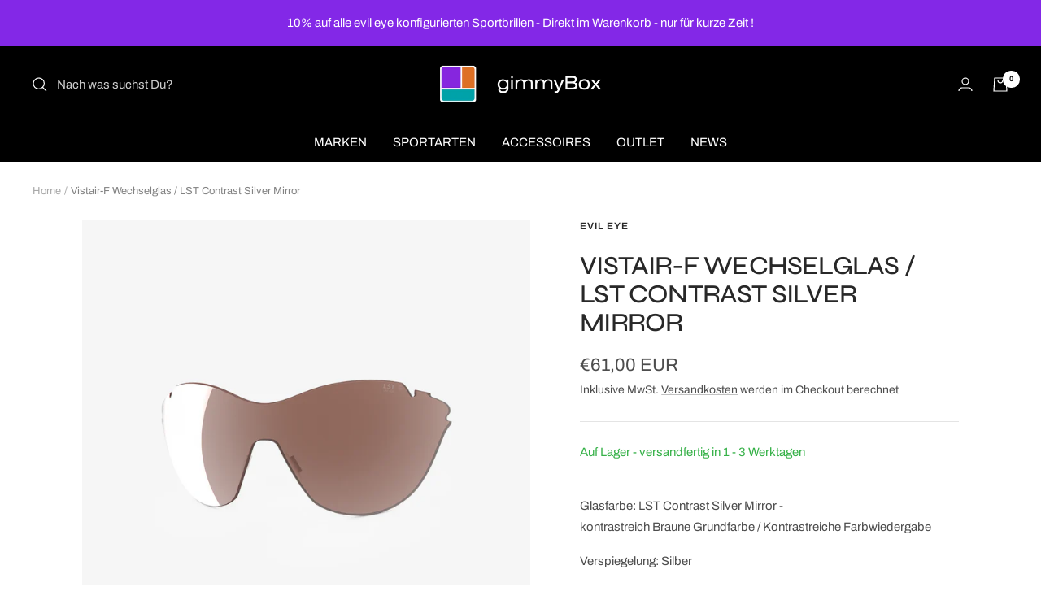

--- FILE ---
content_type: text/html; charset=utf-8
request_url: https://gimmybox.com/products/vistair-f-wechselglas-lst-contrast-silver-mirror
body_size: 45233
content:
<!doctype html><html class="no-js" lang="de" dir="ltr">
  <head>


   <!-- Added by AVADA Cookies Bar -->
   <script>
   window.AVADA_COOKIES_BAR = window.AVADA_COOKIES_BAR || {};
   window.AVADA_COOKIES_BAR.shopId = 'OhDHF9OJvfcNba3XzGo2';
   window.AVADA_COOKIES_BAR.status = false;
   AVADA_COOKIES_BAR ={"displayType":"full_bar","mobilePositions":"bottom","textFont":"Noto+Sans","iconColor":"#2C332F","message":"This website uses cookies to make sure you get the best experience with us.","messageColor":"#2C332F","customPrivacyLink":"","shopId":"OhDHF9OJvfcNba3XzGo2","agreeBtnBgColor":"#1AAC7A","privacyLinkText":"Learn more","advancedSetting":false,"denyTextColor":"#2C332F","desktopFloatCardPosition":"bottom_left","textColor":"#1D1D1D","agreeBtnBorder":"#2C332F","bgColor":"#FFFFFF","desktopPosition":"bottom","specificRegions":{"appi":false,"ccpa":false,"lgpd":false,"pipeda":false,"gdpr":false},"denyButtonText":"Decline","showOnCountry":"all","theme":"basic","textAvada":"rgba(29, 29, 29, 0.8)","showIcon":true,"removeBranding":false,"customCss":"","showPrivacyPolicy":true,"displayAfter":"5","urlIcon":"","themeName":"Basic","agreeButtonText":"Got it!","privacyLinkColor":"#2C332F","iconType":"default_icon","privacyLink":"/67971842341/policies/28448391461","agreeBtnTextColor":"#FFFFFF","optionPolicyLink":"select","id":"8NOHalsmDcsHIKf3KnIq"}
 </script>
   <!-- /Added by AVADA Cookies Bar -->
 
    <meta charset="utf-8">
    <meta name="viewport" content="width=device-width, initial-scale=1.0, height=device-height, minimum-scale=1.0, maximum-scale=1.0">
    <meta name="theme-color" content="#000000">

    <title>evil eye / Vistair-F e040 Wechselglas / LST Contrast Silver Mirror</title><meta name="description" content="Marke: evil eye / Glasfarbe: LST Contrast Silver Mirror - kontrastreich Braune Grundfarbe / Kontrastreiche &amp; Farbwiedergabe Verspiegelung: Silber / online Kaufen"><link rel="canonical" href="https://gimmybox.com/products/vistair-f-wechselglas-lst-contrast-silver-mirror"><link rel="shortcut icon" href="//gimmybox.com/cdn/shop/files/Favicon_96x96.png?v=1670161729" type="image/png"><link rel="preconnect" href="https://cdn.shopify.com">
    <link rel="dns-prefetch" href="https://productreviews.shopifycdn.com">
    <link rel="dns-prefetch" href="https://www.google-analytics.com"><link rel="preconnect" href="https://fonts.shopifycdn.com" crossorigin><link rel="preload" as="style" href="//gimmybox.com/cdn/shop/t/7/assets/theme.css?v=88009966438304226991669216193">
    <link rel="preload" as="script" href="//gimmybox.com/cdn/shop/t/7/assets/vendor.js?v=31715688253868339281669216193">
    <link rel="preload" as="script" href="//gimmybox.com/cdn/shop/t/7/assets/theme.js?v=33159124371902511521669216193"><link rel="preload" as="fetch" href="/products/vistair-f-wechselglas-lst-contrast-silver-mirror.js" crossorigin>
      <link rel="preload" as="image" imagesizes="(max-width: 999px) calc(100vw - 48px), 640px" imagesrcset="//gimmybox.com/cdn/shop/files/lstcontrast_7eac8976-9638-4e5f-90ac-53cac22d5c8d_400x.png?v=1695881030 400w, //gimmybox.com/cdn/shop/files/lstcontrast_7eac8976-9638-4e5f-90ac-53cac22d5c8d_500x.png?v=1695881030 500w, //gimmybox.com/cdn/shop/files/lstcontrast_7eac8976-9638-4e5f-90ac-53cac22d5c8d_600x.png?v=1695881030 600w, //gimmybox.com/cdn/shop/files/lstcontrast_7eac8976-9638-4e5f-90ac-53cac22d5c8d_700x.png?v=1695881030 700w, //gimmybox.com/cdn/shop/files/lstcontrast_7eac8976-9638-4e5f-90ac-53cac22d5c8d_800x.png?v=1695881030 800w, //gimmybox.com/cdn/shop/files/lstcontrast_7eac8976-9638-4e5f-90ac-53cac22d5c8d_900x.png?v=1695881030 900w, //gimmybox.com/cdn/shop/files/lstcontrast_7eac8976-9638-4e5f-90ac-53cac22d5c8d_1000x.png?v=1695881030 1000w, //gimmybox.com/cdn/shop/files/lstcontrast_7eac8976-9638-4e5f-90ac-53cac22d5c8d_1067x.png?v=1695881030 1067w
"><meta property="og:type" content="product">
  <meta property="og:title" content="Vistair-F Wechselglas / LST Contrast Silver Mirror">
  <meta property="product:price:amount" content="61,00">
  <meta property="product:price:currency" content="EUR"><meta property="og:image" content="http://gimmybox.com/cdn/shop/files/lstcontrast_7eac8976-9638-4e5f-90ac-53cac22d5c8d.png?v=1695881030">
  <meta property="og:image:secure_url" content="https://gimmybox.com/cdn/shop/files/lstcontrast_7eac8976-9638-4e5f-90ac-53cac22d5c8d.png?v=1695881030">
  <meta property="og:image:width" content="1067">
  <meta property="og:image:height" content="1067"><meta property="og:description" content="Marke: evil eye / Glasfarbe: LST Contrast Silver Mirror - kontrastreich Braune Grundfarbe / Kontrastreiche &amp; Farbwiedergabe Verspiegelung: Silber / online Kaufen"><meta property="og:url" content="https://gimmybox.com/products/vistair-f-wechselglas-lst-contrast-silver-mirror">
<meta property="og:site_name" content="gimmybox"><meta name="twitter:card" content="summary"><meta name="twitter:title" content="Vistair-F Wechselglas / LST Contrast Silver Mirror">
  <meta name="twitter:description" content="


Glasfarbe: LST Contrast Silver Mirror -
kontrastreich Braune Grundfarbe / Kontrastreiche Farbwiedergabe



Verspiegelung: Silber



Filter Kategorie: 3



Lichtdurchlässigkeit: 14 %



"><meta name="twitter:image" content="https://gimmybox.com/cdn/shop/files/lstcontrast_7eac8976-9638-4e5f-90ac-53cac22d5c8d_1200x1200_crop_center.png?v=1695881030">
  <meta name="twitter:image:alt" content="evil eye Vistair-F Wechselglas / LST Contrast Silver Mirror">
    
  <script type="application/ld+json">
  {
    "@context": "https://schema.org",
    "@type": "Product",
    "productID": 8804070523221,
    "offers": [{
          "@type": "Offer",
          "name": "Default Title",
          "availability":"https://schema.org/InStock",
          "price": 61.0,
          "priceCurrency": "EUR",
          "priceValidUntil": "2026-02-04",
          "url": "/products/vistair-f-wechselglas-lst-contrast-silver-mirror?variant=47312521953621"
        }
],"brand": {
      "@type": "Brand",
      "name": "evil eye"
    },
    "name": "Vistair-F Wechselglas \/ LST Contrast Silver Mirror",
    "description": "\n\n\nGlasfarbe: LST Contrast Silver Mirror -\nkontrastreich Braune Grundfarbe \/ Kontrastreiche Farbwiedergabe\n\n\n\nVerspiegelung: Silber\n\n\n\nFilter Kategorie: 3\n\n\n\nLichtdurchlässigkeit: 14 %\n\n\n\n",
    "category": "Wechselgläser",
    "url": "/products/vistair-f-wechselglas-lst-contrast-silver-mirror",
    "sku": null,
    "image": {
      "@type": "ImageObject",
      "url": "https://gimmybox.com/cdn/shop/files/lstcontrast_7eac8976-9638-4e5f-90ac-53cac22d5c8d.png?v=1695881030&width=1024",
      "image": "https://gimmybox.com/cdn/shop/files/lstcontrast_7eac8976-9638-4e5f-90ac-53cac22d5c8d.png?v=1695881030&width=1024",
      "name": "evil eye Vistair-F Wechselglas \/ LST Contrast Silver Mirror",
      "width": "1024",
      "height": "1024"
    }
  }
  </script>



  <script type="application/ld+json">
  {
    "@context": "https://schema.org",
    "@type": "BreadcrumbList",
  "itemListElement": [{
      "@type": "ListItem",
      "position": 1,
      "name": "Home",
      "item": "https://gimmybox.com"
    },{
          "@type": "ListItem",
          "position": 2,
          "name": "Vistair-F Wechselglas \/ LST Contrast Silver Mirror",
          "item": "https://gimmybox.com/products/vistair-f-wechselglas-lst-contrast-silver-mirror"
        }]
  }
  </script>


    <link rel="preload" href="//gimmybox.com/cdn/fonts/syne/syne_n5.f8d8f730cc4c65d0c494005a785069451259e500.woff2" as="font" type="font/woff2" crossorigin><link rel="preload" href="//gimmybox.com/cdn/fonts/archivo/archivo_n4.dc8d917cc69af0a65ae04d01fd8eeab28a3573c9.woff2" as="font" type="font/woff2" crossorigin><style>
  /* Typography (heading) */
  @font-face {
  font-family: Syne;
  font-weight: 500;
  font-style: normal;
  font-display: swap;
  src: url("//gimmybox.com/cdn/fonts/syne/syne_n5.f8d8f730cc4c65d0c494005a785069451259e500.woff2") format("woff2"),
       url("//gimmybox.com/cdn/fonts/syne/syne_n5.c69dfa74e8e5e2883b68896298e5ab3604470b3e.woff") format("woff");
}

/* Typography (body) */
  @font-face {
  font-family: Archivo;
  font-weight: 400;
  font-style: normal;
  font-display: swap;
  src: url("//gimmybox.com/cdn/fonts/archivo/archivo_n4.dc8d917cc69af0a65ae04d01fd8eeab28a3573c9.woff2") format("woff2"),
       url("//gimmybox.com/cdn/fonts/archivo/archivo_n4.bd6b9c34fdb81d7646836be8065ce3c80a2cc984.woff") format("woff");
}

@font-face {
  font-family: Archivo;
  font-weight: 400;
  font-style: italic;
  font-display: swap;
  src: url("//gimmybox.com/cdn/fonts/archivo/archivo_i4.37d8c4e02dc4f8e8b559f47082eb24a5c48c2908.woff2") format("woff2"),
       url("//gimmybox.com/cdn/fonts/archivo/archivo_i4.839d35d75c605237591e73815270f86ab696602c.woff") format("woff");
}

@font-face {
  font-family: Archivo;
  font-weight: 600;
  font-style: normal;
  font-display: swap;
  src: url("//gimmybox.com/cdn/fonts/archivo/archivo_n6.06ce7cb3e84f9557d04c35761e39e39ea101fb19.woff2") format("woff2"),
       url("//gimmybox.com/cdn/fonts/archivo/archivo_n6.5dd16bc207dfc6d25ca8472d89387d828f610453.woff") format("woff");
}

@font-face {
  font-family: Archivo;
  font-weight: 600;
  font-style: italic;
  font-display: swap;
  src: url("//gimmybox.com/cdn/fonts/archivo/archivo_i6.0bb24d252a74d8be5c11aebd8e0623d0e78d962e.woff2") format("woff2"),
       url("//gimmybox.com/cdn/fonts/archivo/archivo_i6.fbf64fc840abbe90ebdedde597401d7b3b9f31ef.woff") format("woff");
}

:root {--heading-color: 40, 40, 40;
    --text-color: 77, 77, 77;
    --background: 255, 255, 255;
    --secondary-background: 245, 245, 245;
    --border-color: 228, 228, 228;
    --border-color-darker: 184, 184, 184;
    --success-color: 22, 174, 79;
    --success-background: 208, 239, 220;
    --error-color: 222, 42, 42;
    --error-background: 253, 240, 240;
    --primary-button-background: 239, 162, 46;
    --primary-button-text-color: 255, 255, 255;
    --secondary-button-background: 131, 40, 231;
    --secondary-button-text-color: 255, 255, 255;
    --product-star-rating: 246, 164, 41;
    --product-on-sale-accent: 131, 40, 231;
    --product-sold-out-accent: 111, 113, 155;
    --product-custom-label-background: 0, 162, 198;
    --product-custom-label-text-color: 255, 255, 255;
    --product-custom-label-2-background: 243, 255, 52;
    --product-custom-label-2-text-color: 0, 0, 0;
    --product-low-stock-text-color: 33, 99, 234;
    --product-in-stock-text-color: 54, 177, 72;
    --loading-bar-background: 77, 77, 77;

    /* We duplicate some "base" colors as root colors, which is useful to use on drawer elements or popover without. Those should not be overridden to avoid issues */
    --root-heading-color: 40, 40, 40;
    --root-text-color: 77, 77, 77;
    --root-background: 255, 255, 255;
    --root-border-color: 228, 228, 228;
    --root-primary-button-background: 239, 162, 46;
    --root-primary-button-text-color: 255, 255, 255;

    --base-font-size: 15px;
    --heading-font-family: Syne, sans-serif;
    --heading-font-weight: 500;
    --heading-font-style: normal;
    --heading-text-transform: uppercase;
    --text-font-family: Archivo, sans-serif;
    --text-font-weight: 400;
    --text-font-style: normal;
    --text-font-bold-weight: 600;

    /* Typography (font size) */
    --heading-xxsmall-font-size: 10px;
    --heading-xsmall-font-size: 10px;
    --heading-small-font-size: 11px;
    --heading-large-font-size: 32px;
    --heading-h1-font-size: 32px;
    --heading-h2-font-size: 28px;
    --heading-h3-font-size: 26px;
    --heading-h4-font-size: 22px;
    --heading-h5-font-size: 18px;
    --heading-h6-font-size: 16px;

    /* Control the look and feel of the theme by changing radius of various elements */
    --button-border-radius: 4px;
    --block-border-radius: 0px;
    --block-border-radius-reduced: 0px;
    --color-swatch-border-radius: 0px;

    /* Button size */
    --button-height: 48px;
    --button-small-height: 40px;

    /* Form related */
    --form-input-field-height: 48px;
    --form-input-gap: 16px;
    --form-submit-margin: 24px;

    /* Product listing related variables */
    --product-list-block-spacing: 32px;

    /* Video related */
    --play-button-background: 255, 255, 255;
    --play-button-arrow: 77, 77, 77;

    /* RTL support */
    --transform-logical-flip: 1;
    --transform-origin-start: left;
    --transform-origin-end: right;

    /* Other */
    --zoom-cursor-svg-url: url(//gimmybox.com/cdn/shop/t/7/assets/zoom-cursor.svg?v=92232370774679367621734640831);
    --arrow-right-svg-url: url(//gimmybox.com/cdn/shop/t/7/assets/arrow-right.svg?v=37102446754834969651734640831);
    --arrow-left-svg-url: url(//gimmybox.com/cdn/shop/t/7/assets/arrow-left.svg?v=123864559318703927861734640831);

    /* Some useful variables that we can reuse in our CSS. Some explanation are needed for some of them:
       - container-max-width-minus-gutters: represents the container max width without the edge gutters
       - container-outer-width: considering the screen width, represent all the space outside the container
       - container-outer-margin: same as container-outer-width but get set to 0 inside a container
       - container-inner-width: the effective space inside the container (minus gutters)
       - grid-column-width: represents the width of a single column of the grid
       - vertical-breather: this is a variable that defines the global "spacing" between sections, and inside the section
                            to create some "breath" and minimum spacing
     */
    --container-max-width: 1600px;
    --container-gutter: 24px;
    --container-max-width-minus-gutters: calc(var(--container-max-width) - (var(--container-gutter)) * 2);
    --container-outer-width: max(calc((100vw - var(--container-max-width-minus-gutters)) / 2), var(--container-gutter));
    --container-outer-margin: var(--container-outer-width);
    --container-inner-width: calc(100vw - var(--container-outer-width) * 2);

    --grid-column-count: 10;
    --grid-gap: 24px;
    --grid-column-width: calc((100vw - var(--container-outer-width) * 2 - var(--grid-gap) * (var(--grid-column-count) - 1)) / var(--grid-column-count));

    --vertical-breather: 48px;
    --vertical-breather-tight: 48px;

    /* Shopify related variables */
    --payment-terms-background-color: #ffffff;
  }

  @media screen and (min-width: 741px) {
    :root {
      --container-gutter: 40px;
      --grid-column-count: 20;
      --vertical-breather: 64px;
      --vertical-breather-tight: 64px;

      /* Typography (font size) */
      --heading-xsmall-font-size: 11px;
      --heading-small-font-size: 12px;
      --heading-large-font-size: 48px;
      --heading-h1-font-size: 48px;
      --heading-h2-font-size: 36px;
      --heading-h3-font-size: 30px;
      --heading-h4-font-size: 22px;
      --heading-h5-font-size: 18px;
      --heading-h6-font-size: 16px;

      /* Form related */
      --form-input-field-height: 52px;
      --form-submit-margin: 32px;

      /* Button size */
      --button-height: 52px;
      --button-small-height: 44px;
    }
  }

  @media screen and (min-width: 1200px) {
    :root {
      --vertical-breather: 80px;
      --vertical-breather-tight: 64px;
      --product-list-block-spacing: 48px;

      /* Typography */
      --heading-large-font-size: 58px;
      --heading-h1-font-size: 50px;
      --heading-h2-font-size: 44px;
      --heading-h3-font-size: 32px;
      --heading-h4-font-size: 26px;
      --heading-h5-font-size: 22px;
      --heading-h6-font-size: 16px;
    }
  }

  @media screen and (min-width: 1600px) {
    :root {
      --vertical-breather: 90px;
      --vertical-breather-tight: 64px;
    }
  }
</style>
    <script>
  // This allows to expose several variables to the global scope, to be used in scripts
  window.themeVariables = {
    settings: {
      direction: "ltr",
      pageType: "product",
      cartCount: 0,
      moneyFormat: "€{{amount_with_comma_separator}}",
      moneyWithCurrencyFormat: "€{{amount_with_comma_separator}} EUR",
      showVendor: true,
      discountMode: "percentage",
      currencyCodeEnabled: true,
      searchMode: "product,article,page,collection",
      searchUnavailableProducts: "last",
      cartType: "message",
      cartCurrency: "EUR",
      mobileZoomFactor: 2.5
    },

    routes: {
      host: "gimmybox.com",
      rootUrl: "\/",
      rootUrlWithoutSlash: '',
      cartUrl: "\/cart",
      cartAddUrl: "\/cart\/add",
      cartChangeUrl: "\/cart\/change",
      searchUrl: "\/search",
      predictiveSearchUrl: "\/search\/suggest",
      productRecommendationsUrl: "\/recommendations\/products"
    },

    strings: {
      accessibilityDelete: "Löschen",
      accessibilityClose: "Schließen",
      collectionSoldOut: "zur Zeit nicht verfügbar",
      collectionDiscount: "Spare @savings@",
      productSalePrice: "Angebotspreis",
      productRegularPrice: "Regulärer Preis",
      productFormUnavailable: "Nicht verfügbar",
      productFormSoldOut: "zur Zeit nicht verfügbar",
      productFormPreOrder: "Vorbestellen",
      productFormAddToCart: "Zum Warenkorb hinzufügen",
      searchNoResults: "Es konnten keine Ergebnisse gefunden werden.",
      searchNewSearch: "Neue Suche",
      searchProducts: "Produkte",
      searchArticles: "Blogbeiträge",
      searchPages: "Seiten",
      searchCollections: "Kategorien",
      cartViewCart: "Warenkorb ansehen",
      cartItemAdded: "Produkt zum Warenkorb hinzugefügt!",
      cartItemAddedShort: "Zum Warenkorb hinzugefügt!",
      cartAddOrderNote: "Bemerkungen",
      cartEditOrderNote: "Bemerkungen",
      shippingEstimatorNoResults: "Entschuldige, wir liefern leider nicht an Deine Adresse.",
      shippingEstimatorOneResult: "Es gibt eine Versandklasse für Deine Adresse:",
      shippingEstimatorMultipleResults: "Es gibt mehrere Versandklassen für Deine Adresse:",
      shippingEstimatorError: "Ein oder mehrere Fehler sind beim Abrufen der Versandklassen aufgetreten:"
    },

    libs: {
      flickity: "\/\/gimmybox.com\/cdn\/shop\/t\/7\/assets\/flickity.js?v=176646718982628074891669216193",
      photoswipe: "\/\/gimmybox.com\/cdn\/shop\/t\/7\/assets\/photoswipe.js?v=132268647426145925301669216193",
      qrCode: "\/\/gimmybox.com\/cdn\/shopifycloud\/storefront\/assets\/themes_support\/vendor\/qrcode-3f2b403b.js"
    },

    breakpoints: {
      phone: 'screen and (max-width: 740px)',
      tablet: 'screen and (min-width: 741px) and (max-width: 999px)',
      tabletAndUp: 'screen and (min-width: 741px)',
      pocket: 'screen and (max-width: 999px)',
      lap: 'screen and (min-width: 1000px) and (max-width: 1199px)',
      lapAndUp: 'screen and (min-width: 1000px)',
      desktop: 'screen and (min-width: 1200px)',
      wide: 'screen and (min-width: 1400px)'
    }
  };

  window.addEventListener('pageshow', async () => {
    const cartContent = await (await fetch(`${window.themeVariables.routes.cartUrl}.js`, {cache: 'reload'})).json();
    document.documentElement.dispatchEvent(new CustomEvent('cart:refresh', {detail: {cart: cartContent}}));
  });

  if ('noModule' in HTMLScriptElement.prototype) {
    // Old browsers (like IE) that does not support module will be considered as if not executing JS at all
    document.documentElement.className = document.documentElement.className.replace('no-js', 'js');

    requestAnimationFrame(() => {
      const viewportHeight = (window.visualViewport ? window.visualViewport.height : document.documentElement.clientHeight);
      document.documentElement.style.setProperty('--window-height',viewportHeight + 'px');
    });
  }// We save the product ID in local storage to be eventually used for recently viewed section
    try {
      const items = JSON.parse(localStorage.getItem('theme:recently-viewed-products') || '[]');

      // We check if the current product already exists, and if it does not, we add it at the start
      if (!items.includes(8804070523221)) {
        items.unshift(8804070523221);
      }

      localStorage.setItem('theme:recently-viewed-products', JSON.stringify(items.slice(0, 20)));
    } catch (e) {
      // Safari in private mode does not allow setting item, we silently fail
    }</script>

    <link rel="stylesheet" href="//gimmybox.com/cdn/shop/t/7/assets/theme.css?v=88009966438304226991669216193">

    <script src="//gimmybox.com/cdn/shop/t/7/assets/vendor.js?v=31715688253868339281669216193" defer></script>
    <script src="//gimmybox.com/cdn/shop/t/7/assets/theme.js?v=33159124371902511521669216193" defer></script>
    <script src="//gimmybox.com/cdn/shop/t/7/assets/custom.js?v=167639537848865775061669216193" defer></script>

    <script>window.performance && window.performance.mark && window.performance.mark('shopify.content_for_header.start');</script><meta name="google-site-verification" content="QuOcpwtg0DSsVPilCYi-3yf0u0lbhRiFiO1pZrJo_EU">
<meta id="shopify-digital-wallet" name="shopify-digital-wallet" content="/67971842341/digital_wallets/dialog">
<meta name="shopify-checkout-api-token" content="8d16f970be0d828d4b6079bf3d1028ea">
<meta id="in-context-paypal-metadata" data-shop-id="67971842341" data-venmo-supported="false" data-environment="production" data-locale="de_DE" data-paypal-v4="true" data-currency="EUR">
<link rel="alternate" type="application/json+oembed" href="https://gimmybox.com/products/vistair-f-wechselglas-lst-contrast-silver-mirror.oembed">
<script async="async" src="/checkouts/internal/preloads.js?locale=de-DE"></script>
<script id="apple-pay-shop-capabilities" type="application/json">{"shopId":67971842341,"countryCode":"DE","currencyCode":"EUR","merchantCapabilities":["supports3DS"],"merchantId":"gid:\/\/shopify\/Shop\/67971842341","merchantName":"gimmybox","requiredBillingContactFields":["postalAddress","email"],"requiredShippingContactFields":["postalAddress","email"],"shippingType":"shipping","supportedNetworks":["visa","maestro","masterCard","amex"],"total":{"type":"pending","label":"gimmybox","amount":"1.00"},"shopifyPaymentsEnabled":true,"supportsSubscriptions":true}</script>
<script id="shopify-features" type="application/json">{"accessToken":"8d16f970be0d828d4b6079bf3d1028ea","betas":["rich-media-storefront-analytics"],"domain":"gimmybox.com","predictiveSearch":true,"shopId":67971842341,"locale":"de"}</script>
<script>var Shopify = Shopify || {};
Shopify.shop = "gimmybox.myshopify.com";
Shopify.locale = "de";
Shopify.currency = {"active":"EUR","rate":"1.0"};
Shopify.country = "DE";
Shopify.theme = {"name":"Focal","id":138482614565,"schema_name":"Focal","schema_version":"9.0.0","theme_store_id":714,"role":"main"};
Shopify.theme.handle = "null";
Shopify.theme.style = {"id":null,"handle":null};
Shopify.cdnHost = "gimmybox.com/cdn";
Shopify.routes = Shopify.routes || {};
Shopify.routes.root = "/";</script>
<script type="module">!function(o){(o.Shopify=o.Shopify||{}).modules=!0}(window);</script>
<script>!function(o){function n(){var o=[];function n(){o.push(Array.prototype.slice.apply(arguments))}return n.q=o,n}var t=o.Shopify=o.Shopify||{};t.loadFeatures=n(),t.autoloadFeatures=n()}(window);</script>
<script id="shop-js-analytics" type="application/json">{"pageType":"product"}</script>
<script defer="defer" async type="module" src="//gimmybox.com/cdn/shopifycloud/shop-js/modules/v2/client.init-shop-cart-sync_e98Ab_XN.de.esm.js"></script>
<script defer="defer" async type="module" src="//gimmybox.com/cdn/shopifycloud/shop-js/modules/v2/chunk.common_Pcw9EP95.esm.js"></script>
<script defer="defer" async type="module" src="//gimmybox.com/cdn/shopifycloud/shop-js/modules/v2/chunk.modal_CzmY4ZhL.esm.js"></script>
<script type="module">
  await import("//gimmybox.com/cdn/shopifycloud/shop-js/modules/v2/client.init-shop-cart-sync_e98Ab_XN.de.esm.js");
await import("//gimmybox.com/cdn/shopifycloud/shop-js/modules/v2/chunk.common_Pcw9EP95.esm.js");
await import("//gimmybox.com/cdn/shopifycloud/shop-js/modules/v2/chunk.modal_CzmY4ZhL.esm.js");

  window.Shopify.SignInWithShop?.initShopCartSync?.({"fedCMEnabled":true,"windoidEnabled":true});

</script>
<script>(function() {
  var isLoaded = false;
  function asyncLoad() {
    if (isLoaded) return;
    isLoaded = true;
    var urls = ["https:\/\/cdn.assortion.com\/app.js?shop=gimmybox.myshopify.com","https:\/\/producttabs.polarbearapps.com\/frontend\/index.js?shop=gimmybox.myshopify.com"];
    for (var i = 0; i < urls.length; i++) {
      var s = document.createElement('script');
      s.type = 'text/javascript';
      s.async = true;
      s.src = urls[i];
      var x = document.getElementsByTagName('script')[0];
      x.parentNode.insertBefore(s, x);
    }
  };
  if(window.attachEvent) {
    window.attachEvent('onload', asyncLoad);
  } else {
    window.addEventListener('load', asyncLoad, false);
  }
})();</script>
<script id="__st">var __st={"a":67971842341,"offset":3600,"reqid":"ae79f495-01cd-4136-96a4-e59a23ca6827-1769319301","pageurl":"gimmybox.com\/products\/vistair-f-wechselglas-lst-contrast-silver-mirror","u":"b389875039bd","p":"product","rtyp":"product","rid":8804070523221};</script>
<script>window.ShopifyPaypalV4VisibilityTracking = true;</script>
<script id="captcha-bootstrap">!function(){'use strict';const t='contact',e='account',n='new_comment',o=[[t,t],['blogs',n],['comments',n],[t,'customer']],c=[[e,'customer_login'],[e,'guest_login'],[e,'recover_customer_password'],[e,'create_customer']],r=t=>t.map((([t,e])=>`form[action*='/${t}']:not([data-nocaptcha='true']) input[name='form_type'][value='${e}']`)).join(','),a=t=>()=>t?[...document.querySelectorAll(t)].map((t=>t.form)):[];function s(){const t=[...o],e=r(t);return a(e)}const i='password',u='form_key',d=['recaptcha-v3-token','g-recaptcha-response','h-captcha-response',i],f=()=>{try{return window.sessionStorage}catch{return}},m='__shopify_v',_=t=>t.elements[u];function p(t,e,n=!1){try{const o=window.sessionStorage,c=JSON.parse(o.getItem(e)),{data:r}=function(t){const{data:e,action:n}=t;return t[m]||n?{data:e,action:n}:{data:t,action:n}}(c);for(const[e,n]of Object.entries(r))t.elements[e]&&(t.elements[e].value=n);n&&o.removeItem(e)}catch(o){console.error('form repopulation failed',{error:o})}}const l='form_type',E='cptcha';function T(t){t.dataset[E]=!0}const w=window,h=w.document,L='Shopify',v='ce_forms',y='captcha';let A=!1;((t,e)=>{const n=(g='f06e6c50-85a8-45c8-87d0-21a2b65856fe',I='https://cdn.shopify.com/shopifycloud/storefront-forms-hcaptcha/ce_storefront_forms_captcha_hcaptcha.v1.5.2.iife.js',D={infoText:'Durch hCaptcha geschützt',privacyText:'Datenschutz',termsText:'Allgemeine Geschäftsbedingungen'},(t,e,n)=>{const o=w[L][v],c=o.bindForm;if(c)return c(t,g,e,D).then(n);var r;o.q.push([[t,g,e,D],n]),r=I,A||(h.body.append(Object.assign(h.createElement('script'),{id:'captcha-provider',async:!0,src:r})),A=!0)});var g,I,D;w[L]=w[L]||{},w[L][v]=w[L][v]||{},w[L][v].q=[],w[L][y]=w[L][y]||{},w[L][y].protect=function(t,e){n(t,void 0,e),T(t)},Object.freeze(w[L][y]),function(t,e,n,w,h,L){const[v,y,A,g]=function(t,e,n){const i=e?o:[],u=t?c:[],d=[...i,...u],f=r(d),m=r(i),_=r(d.filter((([t,e])=>n.includes(e))));return[a(f),a(m),a(_),s()]}(w,h,L),I=t=>{const e=t.target;return e instanceof HTMLFormElement?e:e&&e.form},D=t=>v().includes(t);t.addEventListener('submit',(t=>{const e=I(t);if(!e)return;const n=D(e)&&!e.dataset.hcaptchaBound&&!e.dataset.recaptchaBound,o=_(e),c=g().includes(e)&&(!o||!o.value);(n||c)&&t.preventDefault(),c&&!n&&(function(t){try{if(!f())return;!function(t){const e=f();if(!e)return;const n=_(t);if(!n)return;const o=n.value;o&&e.removeItem(o)}(t);const e=Array.from(Array(32),(()=>Math.random().toString(36)[2])).join('');!function(t,e){_(t)||t.append(Object.assign(document.createElement('input'),{type:'hidden',name:u})),t.elements[u].value=e}(t,e),function(t,e){const n=f();if(!n)return;const o=[...t.querySelectorAll(`input[type='${i}']`)].map((({name:t})=>t)),c=[...d,...o],r={};for(const[a,s]of new FormData(t).entries())c.includes(a)||(r[a]=s);n.setItem(e,JSON.stringify({[m]:1,action:t.action,data:r}))}(t,e)}catch(e){console.error('failed to persist form',e)}}(e),e.submit())}));const S=(t,e)=>{t&&!t.dataset[E]&&(n(t,e.some((e=>e===t))),T(t))};for(const o of['focusin','change'])t.addEventListener(o,(t=>{const e=I(t);D(e)&&S(e,y())}));const B=e.get('form_key'),M=e.get(l),P=B&&M;t.addEventListener('DOMContentLoaded',(()=>{const t=y();if(P)for(const e of t)e.elements[l].value===M&&p(e,B);[...new Set([...A(),...v().filter((t=>'true'===t.dataset.shopifyCaptcha))])].forEach((e=>S(e,t)))}))}(h,new URLSearchParams(w.location.search),n,t,e,['guest_login'])})(!0,!0)}();</script>
<script integrity="sha256-4kQ18oKyAcykRKYeNunJcIwy7WH5gtpwJnB7kiuLZ1E=" data-source-attribution="shopify.loadfeatures" defer="defer" src="//gimmybox.com/cdn/shopifycloud/storefront/assets/storefront/load_feature-a0a9edcb.js" crossorigin="anonymous"></script>
<script data-source-attribution="shopify.dynamic_checkout.dynamic.init">var Shopify=Shopify||{};Shopify.PaymentButton=Shopify.PaymentButton||{isStorefrontPortableWallets:!0,init:function(){window.Shopify.PaymentButton.init=function(){};var t=document.createElement("script");t.src="https://gimmybox.com/cdn/shopifycloud/portable-wallets/latest/portable-wallets.de.js",t.type="module",document.head.appendChild(t)}};
</script>
<script data-source-attribution="shopify.dynamic_checkout.buyer_consent">
  function portableWalletsHideBuyerConsent(e){var t=document.getElementById("shopify-buyer-consent"),n=document.getElementById("shopify-subscription-policy-button");t&&n&&(t.classList.add("hidden"),t.setAttribute("aria-hidden","true"),n.removeEventListener("click",e))}function portableWalletsShowBuyerConsent(e){var t=document.getElementById("shopify-buyer-consent"),n=document.getElementById("shopify-subscription-policy-button");t&&n&&(t.classList.remove("hidden"),t.removeAttribute("aria-hidden"),n.addEventListener("click",e))}window.Shopify?.PaymentButton&&(window.Shopify.PaymentButton.hideBuyerConsent=portableWalletsHideBuyerConsent,window.Shopify.PaymentButton.showBuyerConsent=portableWalletsShowBuyerConsent);
</script>
<script>
  function portableWalletsCleanup(e){e&&e.src&&console.error("Failed to load portable wallets script "+e.src);var t=document.querySelectorAll("shopify-accelerated-checkout .shopify-payment-button__skeleton, shopify-accelerated-checkout-cart .wallet-cart-button__skeleton"),e=document.getElementById("shopify-buyer-consent");for(let e=0;e<t.length;e++)t[e].remove();e&&e.remove()}function portableWalletsNotLoadedAsModule(e){e instanceof ErrorEvent&&"string"==typeof e.message&&e.message.includes("import.meta")&&"string"==typeof e.filename&&e.filename.includes("portable-wallets")&&(window.removeEventListener("error",portableWalletsNotLoadedAsModule),window.Shopify.PaymentButton.failedToLoad=e,"loading"===document.readyState?document.addEventListener("DOMContentLoaded",window.Shopify.PaymentButton.init):window.Shopify.PaymentButton.init())}window.addEventListener("error",portableWalletsNotLoadedAsModule);
</script>

<script type="module" src="https://gimmybox.com/cdn/shopifycloud/portable-wallets/latest/portable-wallets.de.js" onError="portableWalletsCleanup(this)" crossorigin="anonymous"></script>
<script nomodule>
  document.addEventListener("DOMContentLoaded", portableWalletsCleanup);
</script>

<script id='scb4127' type='text/javascript' async='' src='https://gimmybox.com/cdn/shopifycloud/privacy-banner/storefront-banner.js'></script><link id="shopify-accelerated-checkout-styles" rel="stylesheet" media="screen" href="https://gimmybox.com/cdn/shopifycloud/portable-wallets/latest/accelerated-checkout-backwards-compat.css" crossorigin="anonymous">
<style id="shopify-accelerated-checkout-cart">
        #shopify-buyer-consent {
  margin-top: 1em;
  display: inline-block;
  width: 100%;
}

#shopify-buyer-consent.hidden {
  display: none;
}

#shopify-subscription-policy-button {
  background: none;
  border: none;
  padding: 0;
  text-decoration: underline;
  font-size: inherit;
  cursor: pointer;
}

#shopify-subscription-policy-button::before {
  box-shadow: none;
}

      </style>

<script>window.performance && window.performance.mark && window.performance.mark('shopify.content_for_header.end');</script>
  <script src="https://cdn.shopify.com/extensions/5d60d6fc-e686-454a-8f46-2dc77266e27d/1.1.0/assets/faq-item.js" type="text/javascript" defer="defer"></script>
<link href="https://cdn.shopify.com/extensions/5d60d6fc-e686-454a-8f46-2dc77266e27d/1.1.0/assets/faq-item.css" rel="stylesheet" type="text/css" media="all">
<script src="https://cdn.shopify.com/extensions/019be671-6240-7b6a-b1a7-d0ef7076da01/kickflip-shopify-connector-472/assets/customizer.js" type="text/javascript" defer="defer"></script>
<link href="https://cdn.shopify.com/extensions/019be671-6240-7b6a-b1a7-d0ef7076da01/kickflip-shopify-connector-472/assets/customizer.css" rel="stylesheet" type="text/css" media="all">
<link href="https://monorail-edge.shopifysvc.com" rel="dns-prefetch">
<script>(function(){if ("sendBeacon" in navigator && "performance" in window) {try {var session_token_from_headers = performance.getEntriesByType('navigation')[0].serverTiming.find(x => x.name == '_s').description;} catch {var session_token_from_headers = undefined;}var session_cookie_matches = document.cookie.match(/_shopify_s=([^;]*)/);var session_token_from_cookie = session_cookie_matches && session_cookie_matches.length === 2 ? session_cookie_matches[1] : "";var session_token = session_token_from_headers || session_token_from_cookie || "";function handle_abandonment_event(e) {var entries = performance.getEntries().filter(function(entry) {return /monorail-edge.shopifysvc.com/.test(entry.name);});if (!window.abandonment_tracked && entries.length === 0) {window.abandonment_tracked = true;var currentMs = Date.now();var navigation_start = performance.timing.navigationStart;var payload = {shop_id: 67971842341,url: window.location.href,navigation_start,duration: currentMs - navigation_start,session_token,page_type: "product"};window.navigator.sendBeacon("https://monorail-edge.shopifysvc.com/v1/produce", JSON.stringify({schema_id: "online_store_buyer_site_abandonment/1.1",payload: payload,metadata: {event_created_at_ms: currentMs,event_sent_at_ms: currentMs}}));}}window.addEventListener('pagehide', handle_abandonment_event);}}());</script>
<script id="web-pixels-manager-setup">(function e(e,d,r,n,o){if(void 0===o&&(o={}),!Boolean(null===(a=null===(i=window.Shopify)||void 0===i?void 0:i.analytics)||void 0===a?void 0:a.replayQueue)){var i,a;window.Shopify=window.Shopify||{};var t=window.Shopify;t.analytics=t.analytics||{};var s=t.analytics;s.replayQueue=[],s.publish=function(e,d,r){return s.replayQueue.push([e,d,r]),!0};try{self.performance.mark("wpm:start")}catch(e){}var l=function(){var e={modern:/Edge?\/(1{2}[4-9]|1[2-9]\d|[2-9]\d{2}|\d{4,})\.\d+(\.\d+|)|Firefox\/(1{2}[4-9]|1[2-9]\d|[2-9]\d{2}|\d{4,})\.\d+(\.\d+|)|Chrom(ium|e)\/(9{2}|\d{3,})\.\d+(\.\d+|)|(Maci|X1{2}).+ Version\/(15\.\d+|(1[6-9]|[2-9]\d|\d{3,})\.\d+)([,.]\d+|)( \(\w+\)|)( Mobile\/\w+|) Safari\/|Chrome.+OPR\/(9{2}|\d{3,})\.\d+\.\d+|(CPU[ +]OS|iPhone[ +]OS|CPU[ +]iPhone|CPU IPhone OS|CPU iPad OS)[ +]+(15[._]\d+|(1[6-9]|[2-9]\d|\d{3,})[._]\d+)([._]\d+|)|Android:?[ /-](13[3-9]|1[4-9]\d|[2-9]\d{2}|\d{4,})(\.\d+|)(\.\d+|)|Android.+Firefox\/(13[5-9]|1[4-9]\d|[2-9]\d{2}|\d{4,})\.\d+(\.\d+|)|Android.+Chrom(ium|e)\/(13[3-9]|1[4-9]\d|[2-9]\d{2}|\d{4,})\.\d+(\.\d+|)|SamsungBrowser\/([2-9]\d|\d{3,})\.\d+/,legacy:/Edge?\/(1[6-9]|[2-9]\d|\d{3,})\.\d+(\.\d+|)|Firefox\/(5[4-9]|[6-9]\d|\d{3,})\.\d+(\.\d+|)|Chrom(ium|e)\/(5[1-9]|[6-9]\d|\d{3,})\.\d+(\.\d+|)([\d.]+$|.*Safari\/(?![\d.]+ Edge\/[\d.]+$))|(Maci|X1{2}).+ Version\/(10\.\d+|(1[1-9]|[2-9]\d|\d{3,})\.\d+)([,.]\d+|)( \(\w+\)|)( Mobile\/\w+|) Safari\/|Chrome.+OPR\/(3[89]|[4-9]\d|\d{3,})\.\d+\.\d+|(CPU[ +]OS|iPhone[ +]OS|CPU[ +]iPhone|CPU IPhone OS|CPU iPad OS)[ +]+(10[._]\d+|(1[1-9]|[2-9]\d|\d{3,})[._]\d+)([._]\d+|)|Android:?[ /-](13[3-9]|1[4-9]\d|[2-9]\d{2}|\d{4,})(\.\d+|)(\.\d+|)|Mobile Safari.+OPR\/([89]\d|\d{3,})\.\d+\.\d+|Android.+Firefox\/(13[5-9]|1[4-9]\d|[2-9]\d{2}|\d{4,})\.\d+(\.\d+|)|Android.+Chrom(ium|e)\/(13[3-9]|1[4-9]\d|[2-9]\d{2}|\d{4,})\.\d+(\.\d+|)|Android.+(UC? ?Browser|UCWEB|U3)[ /]?(15\.([5-9]|\d{2,})|(1[6-9]|[2-9]\d|\d{3,})\.\d+)\.\d+|SamsungBrowser\/(5\.\d+|([6-9]|\d{2,})\.\d+)|Android.+MQ{2}Browser\/(14(\.(9|\d{2,})|)|(1[5-9]|[2-9]\d|\d{3,})(\.\d+|))(\.\d+|)|K[Aa][Ii]OS\/(3\.\d+|([4-9]|\d{2,})\.\d+)(\.\d+|)/},d=e.modern,r=e.legacy,n=navigator.userAgent;return n.match(d)?"modern":n.match(r)?"legacy":"unknown"}(),u="modern"===l?"modern":"legacy",c=(null!=n?n:{modern:"",legacy:""})[u],f=function(e){return[e.baseUrl,"/wpm","/b",e.hashVersion,"modern"===e.buildTarget?"m":"l",".js"].join("")}({baseUrl:d,hashVersion:r,buildTarget:u}),m=function(e){var d=e.version,r=e.bundleTarget,n=e.surface,o=e.pageUrl,i=e.monorailEndpoint;return{emit:function(e){var a=e.status,t=e.errorMsg,s=(new Date).getTime(),l=JSON.stringify({metadata:{event_sent_at_ms:s},events:[{schema_id:"web_pixels_manager_load/3.1",payload:{version:d,bundle_target:r,page_url:o,status:a,surface:n,error_msg:t},metadata:{event_created_at_ms:s}}]});if(!i)return console&&console.warn&&console.warn("[Web Pixels Manager] No Monorail endpoint provided, skipping logging."),!1;try{return self.navigator.sendBeacon.bind(self.navigator)(i,l)}catch(e){}var u=new XMLHttpRequest;try{return u.open("POST",i,!0),u.setRequestHeader("Content-Type","text/plain"),u.send(l),!0}catch(e){return console&&console.warn&&console.warn("[Web Pixels Manager] Got an unhandled error while logging to Monorail."),!1}}}}({version:r,bundleTarget:l,surface:e.surface,pageUrl:self.location.href,monorailEndpoint:e.monorailEndpoint});try{o.browserTarget=l,function(e){var d=e.src,r=e.async,n=void 0===r||r,o=e.onload,i=e.onerror,a=e.sri,t=e.scriptDataAttributes,s=void 0===t?{}:t,l=document.createElement("script"),u=document.querySelector("head"),c=document.querySelector("body");if(l.async=n,l.src=d,a&&(l.integrity=a,l.crossOrigin="anonymous"),s)for(var f in s)if(Object.prototype.hasOwnProperty.call(s,f))try{l.dataset[f]=s[f]}catch(e){}if(o&&l.addEventListener("load",o),i&&l.addEventListener("error",i),u)u.appendChild(l);else{if(!c)throw new Error("Did not find a head or body element to append the script");c.appendChild(l)}}({src:f,async:!0,onload:function(){if(!function(){var e,d;return Boolean(null===(d=null===(e=window.Shopify)||void 0===e?void 0:e.analytics)||void 0===d?void 0:d.initialized)}()){var d=window.webPixelsManager.init(e)||void 0;if(d){var r=window.Shopify.analytics;r.replayQueue.forEach((function(e){var r=e[0],n=e[1],o=e[2];d.publishCustomEvent(r,n,o)})),r.replayQueue=[],r.publish=d.publishCustomEvent,r.visitor=d.visitor,r.initialized=!0}}},onerror:function(){return m.emit({status:"failed",errorMsg:"".concat(f," has failed to load")})},sri:function(e){var d=/^sha384-[A-Za-z0-9+/=]+$/;return"string"==typeof e&&d.test(e)}(c)?c:"",scriptDataAttributes:o}),m.emit({status:"loading"})}catch(e){m.emit({status:"failed",errorMsg:(null==e?void 0:e.message)||"Unknown error"})}}})({shopId: 67971842341,storefrontBaseUrl: "https://gimmybox.com",extensionsBaseUrl: "https://extensions.shopifycdn.com/cdn/shopifycloud/web-pixels-manager",monorailEndpoint: "https://monorail-edge.shopifysvc.com/unstable/produce_batch",surface: "storefront-renderer",enabledBetaFlags: ["2dca8a86"],webPixelsConfigList: [{"id":"1721565525","configuration":"{\"config\":\"{\\\"pixel_id\\\":\\\"GT-T5R7LZRT\\\",\\\"google_tag_ids\\\":[\\\"GT-T5R7LZRT\\\"],\\\"target_country\\\":\\\"DE\\\",\\\"gtag_events\\\":[{\\\"type\\\":\\\"view_item\\\",\\\"action_label\\\":\\\"MC-GVTJ0CSV4F\\\"},{\\\"type\\\":\\\"purchase\\\",\\\"action_label\\\":\\\"MC-GVTJ0CSV4F\\\"},{\\\"type\\\":\\\"page_view\\\",\\\"action_label\\\":\\\"MC-GVTJ0CSV4F\\\"}],\\\"enable_monitoring_mode\\\":false}\"}","eventPayloadVersion":"v1","runtimeContext":"OPEN","scriptVersion":"b2a88bafab3e21179ed38636efcd8a93","type":"APP","apiClientId":1780363,"privacyPurposes":[],"dataSharingAdjustments":{"protectedCustomerApprovalScopes":["read_customer_address","read_customer_email","read_customer_name","read_customer_personal_data","read_customer_phone"]}},{"id":"shopify-app-pixel","configuration":"{}","eventPayloadVersion":"v1","runtimeContext":"STRICT","scriptVersion":"0450","apiClientId":"shopify-pixel","type":"APP","privacyPurposes":["ANALYTICS","MARKETING"]},{"id":"shopify-custom-pixel","eventPayloadVersion":"v1","runtimeContext":"LAX","scriptVersion":"0450","apiClientId":"shopify-pixel","type":"CUSTOM","privacyPurposes":["ANALYTICS","MARKETING"]}],isMerchantRequest: false,initData: {"shop":{"name":"gimmybox","paymentSettings":{"currencyCode":"EUR"},"myshopifyDomain":"gimmybox.myshopify.com","countryCode":"DE","storefrontUrl":"https:\/\/gimmybox.com"},"customer":null,"cart":null,"checkout":null,"productVariants":[{"price":{"amount":61.0,"currencyCode":"EUR"},"product":{"title":"Vistair-F Wechselglas \/ LST Contrast Silver Mirror","vendor":"evil eye","id":"8804070523221","untranslatedTitle":"Vistair-F Wechselglas \/ LST Contrast Silver Mirror","url":"\/products\/vistair-f-wechselglas-lst-contrast-silver-mirror","type":"Wechselgläser"},"id":"47312521953621","image":{"src":"\/\/gimmybox.com\/cdn\/shop\/files\/lstcontrast_7eac8976-9638-4e5f-90ac-53cac22d5c8d.png?v=1695881030"},"sku":null,"title":"Default Title","untranslatedTitle":"Default Title"}],"purchasingCompany":null},},"https://gimmybox.com/cdn","fcfee988w5aeb613cpc8e4bc33m6693e112",{"modern":"","legacy":""},{"shopId":"67971842341","storefrontBaseUrl":"https:\/\/gimmybox.com","extensionBaseUrl":"https:\/\/extensions.shopifycdn.com\/cdn\/shopifycloud\/web-pixels-manager","surface":"storefront-renderer","enabledBetaFlags":"[\"2dca8a86\"]","isMerchantRequest":"false","hashVersion":"fcfee988w5aeb613cpc8e4bc33m6693e112","publish":"custom","events":"[[\"page_viewed\",{}],[\"product_viewed\",{\"productVariant\":{\"price\":{\"amount\":61.0,\"currencyCode\":\"EUR\"},\"product\":{\"title\":\"Vistair-F Wechselglas \/ LST Contrast Silver Mirror\",\"vendor\":\"evil eye\",\"id\":\"8804070523221\",\"untranslatedTitle\":\"Vistair-F Wechselglas \/ LST Contrast Silver Mirror\",\"url\":\"\/products\/vistair-f-wechselglas-lst-contrast-silver-mirror\",\"type\":\"Wechselgläser\"},\"id\":\"47312521953621\",\"image\":{\"src\":\"\/\/gimmybox.com\/cdn\/shop\/files\/lstcontrast_7eac8976-9638-4e5f-90ac-53cac22d5c8d.png?v=1695881030\"},\"sku\":null,\"title\":\"Default Title\",\"untranslatedTitle\":\"Default Title\"}}]]"});</script><script>
  window.ShopifyAnalytics = window.ShopifyAnalytics || {};
  window.ShopifyAnalytics.meta = window.ShopifyAnalytics.meta || {};
  window.ShopifyAnalytics.meta.currency = 'EUR';
  var meta = {"product":{"id":8804070523221,"gid":"gid:\/\/shopify\/Product\/8804070523221","vendor":"evil eye","type":"Wechselgläser","handle":"vistair-f-wechselglas-lst-contrast-silver-mirror","variants":[{"id":47312521953621,"price":6100,"name":"Vistair-F Wechselglas \/ LST Contrast Silver Mirror","public_title":null,"sku":null}],"remote":false},"page":{"pageType":"product","resourceType":"product","resourceId":8804070523221,"requestId":"ae79f495-01cd-4136-96a4-e59a23ca6827-1769319301"}};
  for (var attr in meta) {
    window.ShopifyAnalytics.meta[attr] = meta[attr];
  }
</script>
<script class="analytics">
  (function () {
    var customDocumentWrite = function(content) {
      var jquery = null;

      if (window.jQuery) {
        jquery = window.jQuery;
      } else if (window.Checkout && window.Checkout.$) {
        jquery = window.Checkout.$;
      }

      if (jquery) {
        jquery('body').append(content);
      }
    };

    var hasLoggedConversion = function(token) {
      if (token) {
        return document.cookie.indexOf('loggedConversion=' + token) !== -1;
      }
      return false;
    }

    var setCookieIfConversion = function(token) {
      if (token) {
        var twoMonthsFromNow = new Date(Date.now());
        twoMonthsFromNow.setMonth(twoMonthsFromNow.getMonth() + 2);

        document.cookie = 'loggedConversion=' + token + '; expires=' + twoMonthsFromNow;
      }
    }

    var trekkie = window.ShopifyAnalytics.lib = window.trekkie = window.trekkie || [];
    if (trekkie.integrations) {
      return;
    }
    trekkie.methods = [
      'identify',
      'page',
      'ready',
      'track',
      'trackForm',
      'trackLink'
    ];
    trekkie.factory = function(method) {
      return function() {
        var args = Array.prototype.slice.call(arguments);
        args.unshift(method);
        trekkie.push(args);
        return trekkie;
      };
    };
    for (var i = 0; i < trekkie.methods.length; i++) {
      var key = trekkie.methods[i];
      trekkie[key] = trekkie.factory(key);
    }
    trekkie.load = function(config) {
      trekkie.config = config || {};
      trekkie.config.initialDocumentCookie = document.cookie;
      var first = document.getElementsByTagName('script')[0];
      var script = document.createElement('script');
      script.type = 'text/javascript';
      script.onerror = function(e) {
        var scriptFallback = document.createElement('script');
        scriptFallback.type = 'text/javascript';
        scriptFallback.onerror = function(error) {
                var Monorail = {
      produce: function produce(monorailDomain, schemaId, payload) {
        var currentMs = new Date().getTime();
        var event = {
          schema_id: schemaId,
          payload: payload,
          metadata: {
            event_created_at_ms: currentMs,
            event_sent_at_ms: currentMs
          }
        };
        return Monorail.sendRequest("https://" + monorailDomain + "/v1/produce", JSON.stringify(event));
      },
      sendRequest: function sendRequest(endpointUrl, payload) {
        // Try the sendBeacon API
        if (window && window.navigator && typeof window.navigator.sendBeacon === 'function' && typeof window.Blob === 'function' && !Monorail.isIos12()) {
          var blobData = new window.Blob([payload], {
            type: 'text/plain'
          });

          if (window.navigator.sendBeacon(endpointUrl, blobData)) {
            return true;
          } // sendBeacon was not successful

        } // XHR beacon

        var xhr = new XMLHttpRequest();

        try {
          xhr.open('POST', endpointUrl);
          xhr.setRequestHeader('Content-Type', 'text/plain');
          xhr.send(payload);
        } catch (e) {
          console.log(e);
        }

        return false;
      },
      isIos12: function isIos12() {
        return window.navigator.userAgent.lastIndexOf('iPhone; CPU iPhone OS 12_') !== -1 || window.navigator.userAgent.lastIndexOf('iPad; CPU OS 12_') !== -1;
      }
    };
    Monorail.produce('monorail-edge.shopifysvc.com',
      'trekkie_storefront_load_errors/1.1',
      {shop_id: 67971842341,
      theme_id: 138482614565,
      app_name: "storefront",
      context_url: window.location.href,
      source_url: "//gimmybox.com/cdn/s/trekkie.storefront.8d95595f799fbf7e1d32231b9a28fd43b70c67d3.min.js"});

        };
        scriptFallback.async = true;
        scriptFallback.src = '//gimmybox.com/cdn/s/trekkie.storefront.8d95595f799fbf7e1d32231b9a28fd43b70c67d3.min.js';
        first.parentNode.insertBefore(scriptFallback, first);
      };
      script.async = true;
      script.src = '//gimmybox.com/cdn/s/trekkie.storefront.8d95595f799fbf7e1d32231b9a28fd43b70c67d3.min.js';
      first.parentNode.insertBefore(script, first);
    };
    trekkie.load(
      {"Trekkie":{"appName":"storefront","development":false,"defaultAttributes":{"shopId":67971842341,"isMerchantRequest":null,"themeId":138482614565,"themeCityHash":"11903596037225819488","contentLanguage":"de","currency":"EUR","eventMetadataId":"44b7acf1-1b3a-45c8-9210-6d4e2f4ab218"},"isServerSideCookieWritingEnabled":true,"monorailRegion":"shop_domain","enabledBetaFlags":["65f19447"]},"Session Attribution":{},"S2S":{"facebookCapiEnabled":false,"source":"trekkie-storefront-renderer","apiClientId":580111}}
    );

    var loaded = false;
    trekkie.ready(function() {
      if (loaded) return;
      loaded = true;

      window.ShopifyAnalytics.lib = window.trekkie;

      var originalDocumentWrite = document.write;
      document.write = customDocumentWrite;
      try { window.ShopifyAnalytics.merchantGoogleAnalytics.call(this); } catch(error) {};
      document.write = originalDocumentWrite;

      window.ShopifyAnalytics.lib.page(null,{"pageType":"product","resourceType":"product","resourceId":8804070523221,"requestId":"ae79f495-01cd-4136-96a4-e59a23ca6827-1769319301","shopifyEmitted":true});

      var match = window.location.pathname.match(/checkouts\/(.+)\/(thank_you|post_purchase)/)
      var token = match? match[1]: undefined;
      if (!hasLoggedConversion(token)) {
        setCookieIfConversion(token);
        window.ShopifyAnalytics.lib.track("Viewed Product",{"currency":"EUR","variantId":47312521953621,"productId":8804070523221,"productGid":"gid:\/\/shopify\/Product\/8804070523221","name":"Vistair-F Wechselglas \/ LST Contrast Silver Mirror","price":"61.00","sku":null,"brand":"evil eye","variant":null,"category":"Wechselgläser","nonInteraction":true,"remote":false},undefined,undefined,{"shopifyEmitted":true});
      window.ShopifyAnalytics.lib.track("monorail:\/\/trekkie_storefront_viewed_product\/1.1",{"currency":"EUR","variantId":47312521953621,"productId":8804070523221,"productGid":"gid:\/\/shopify\/Product\/8804070523221","name":"Vistair-F Wechselglas \/ LST Contrast Silver Mirror","price":"61.00","sku":null,"brand":"evil eye","variant":null,"category":"Wechselgläser","nonInteraction":true,"remote":false,"referer":"https:\/\/gimmybox.com\/products\/vistair-f-wechselglas-lst-contrast-silver-mirror"});
      }
    });


        var eventsListenerScript = document.createElement('script');
        eventsListenerScript.async = true;
        eventsListenerScript.src = "//gimmybox.com/cdn/shopifycloud/storefront/assets/shop_events_listener-3da45d37.js";
        document.getElementsByTagName('head')[0].appendChild(eventsListenerScript);

})();</script>
<script
  defer
  src="https://gimmybox.com/cdn/shopifycloud/perf-kit/shopify-perf-kit-3.0.4.min.js"
  data-application="storefront-renderer"
  data-shop-id="67971842341"
  data-render-region="gcp-us-east1"
  data-page-type="product"
  data-theme-instance-id="138482614565"
  data-theme-name="Focal"
  data-theme-version="9.0.0"
  data-monorail-region="shop_domain"
  data-resource-timing-sampling-rate="10"
  data-shs="true"
  data-shs-beacon="true"
  data-shs-export-with-fetch="true"
  data-shs-logs-sample-rate="1"
  data-shs-beacon-endpoint="https://gimmybox.com/api/collect"
></script>
</head><body class="no-focus-outline  features--image-zoom" data-instant-allow-query-string><svg class="visually-hidden">
      <linearGradient id="rating-star-gradient-half">
        <stop offset="50%" stop-color="rgb(var(--product-star-rating))" />
        <stop offset="50%" stop-color="rgb(var(--product-star-rating))" stop-opacity="0.4" />
      </linearGradient>
    </svg>

    <a href="#main" class="visually-hidden skip-to-content">Direkt zum Inhalt</a>
    <loading-bar class="loading-bar"></loading-bar><div id="shopify-section-announcement-bar" class="shopify-section shopify-section--announcement-bar"><style>
  :root {
    --enable-sticky-announcement-bar: 1;
  }

  #shopify-section-announcement-bar {
    --heading-color: 255, 255, 255;
    --text-color: 255, 255, 255;
    --primary-button-background: 40, 40, 40;
    --primary-button-text-color: 255, 255, 255;
    --section-background: 131, 40, 231;
    z-index: 5; /* Make sure it goes over header */position: -webkit-sticky;
      position: sticky;top: 0;
  }

  @media screen and (min-width: 741px) {
    :root {
      --enable-sticky-announcement-bar: 1;
    }

    #shopify-section-announcement-bar {position: -webkit-sticky;
        position: sticky;}
  }
</style><section>
    <announcement-bar  class="announcement-bar "><div class="announcement-bar__list"><announcement-bar-item   class="announcement-bar__item" ><div class="announcement-bar__message "><p>10% auf alle evil eye konfigurierten Sportbrillen - Direkt im Warenkorb - nur für kurze Zeit !</p></div></announcement-bar-item></div></announcement-bar>
  </section>

  <script>
    document.documentElement.style.setProperty('--announcement-bar-height', document.getElementById('shopify-section-announcement-bar').clientHeight + 'px');
  </script></div><div id="shopify-section-popup" class="shopify-section shopify-section--popup"><style>
    [aria-controls="newsletter-popup"] {
      display: none; /* Allows to hide the toggle icon in the header if the section is disabled */
    }
  </style></div><div id="shopify-section-header" class="shopify-section shopify-section--header"><style>
  :root {
    --enable-sticky-header: 0;
    --enable-transparent-header: 0;
    --loading-bar-background: 255, 255, 255; /* Prevent the loading bar to be invisible */
  }

  #shopify-section-header {--header-background: 0, 0, 0;
    --header-text-color: 255, 255, 255;
    --header-border-color: 38, 38, 38;
    --reduce-header-padding: 1;position: relative;top: 0;
    z-index: 4;
  }#shopify-section-header .header__logo-image {
    max-width: 100px;
  }

  @media screen and (min-width: 741px) {
    #shopify-section-header .header__logo-image {
      max-width: 200px;
    }
  }

  @media screen and (min-width: 1200px) {}</style>

<store-header   class="header  " role="banner"><div class="container">
    <div class="header__wrapper">
      <!-- LEFT PART -->
      <nav class="header__inline-navigation" ><div class="header__icon-list hidden-desk"><button is="toggle-button" class="header__icon-wrapper tap-area hidden-desk" aria-controls="mobile-menu-drawer" aria-expanded="false">
              <span class="visually-hidden">Navigation</span><svg focusable="false" width="18" height="14" class="icon icon--header-hamburger   " viewBox="0 0 18 14">
        <path d="M0 1h18M0 13h18H0zm0-6h18H0z" fill="none" stroke="currentColor" stroke-width="1.2"></path>
      </svg></button><a href="/search" is="toggle-link" class="header__icon-wrapper tap-area hidden-lap hidden-desk" aria-controls="search-drawer" aria-expanded="false" aria-label="Suche"><svg focusable="false" width="18" height="18" class="icon icon--header-search   " viewBox="0 0 18 18">
        <path d="M12.336 12.336c2.634-2.635 2.682-6.859.106-9.435-2.576-2.576-6.8-2.528-9.435.106C.373 5.642.325 9.866 2.901 12.442c2.576 2.576 6.8 2.528 9.435-.106zm0 0L17 17" fill="none" stroke="currentColor" stroke-width="1.2"></path>
      </svg></a>
        </div><div class="header__search-bar predictive-search hidden-pocket">
            <form class="predictive-search__form" action="/search" method="get" role="search">
              <input type="hidden" name="type" value="product">
              <input type="hidden" name="options[prefix]" value="last">
              <input type="hidden" name="options[unavailable_products]" value="last"><svg focusable="false" width="18" height="18" class="icon icon--header-search   " viewBox="0 0 18 18">
        <path d="M12.336 12.336c2.634-2.635 2.682-6.859.106-9.435-2.576-2.576-6.8-2.528-9.435.106C.373 5.642.325 9.866 2.901 12.442c2.576 2.576 6.8 2.528 9.435-.106zm0 0L17 17" fill="none" stroke="currentColor" stroke-width="1.2"></path>
      </svg><input class="predictive-search__input" is="predictive-search-input" type="text" name="q" autocomplete="off" autocorrect="off" aria-controls="search-drawer" aria-expanded="false" aria-label="Suche" placeholder="Nach was suchst Du?">
            </form>
          </div></nav>

      <!-- LOGO PART --><span class="header__logo"><a class="header__logo-link" href="/"><span class="visually-hidden">gimmybox</span>
            <img class="header__logo-image" width="1500" height="400" src="//gimmybox.com/cdn/shop/files/Logo_400x.png?v=1668710344" alt=""></a></span><!-- SECONDARY LINKS PART -->
      <div class="header__secondary-links"><div class="header__icon-list"><button is="toggle-button" class="header__icon-wrapper tap-area hidden-phone " aria-controls="newsletter-popup" aria-expanded="false">
            <span class="visually-hidden">Newsletter</span><svg focusable="false" width="20" height="16" class="icon icon--header-email   " viewBox="0 0 20 16">
        <path d="M19 4l-9 5-9-5" fill="none" stroke="currentColor" stroke-width="1.2"></path>
        <path stroke="currentColor" fill="none" stroke-width="1.2" d="M1 1h18v14H1z"></path>
      </svg></button><a href="/account/login" class="header__icon-wrapper tap-area hidden-phone " aria-label="Login"><svg focusable="false" width="18" height="17" class="icon icon--header-customer   " viewBox="0 0 18 17">
        <circle cx="9" cy="5" r="4" fill="none" stroke="currentColor" stroke-width="1.2" stroke-linejoin="round"></circle>
        <path d="M1 17v0a4 4 0 014-4h8a4 4 0 014 4v0" fill="none" stroke="currentColor" stroke-width="1.2"></path>
      </svg></a><a href="/cart" is="toggle-link" aria-controls="mini-cart" aria-expanded="false" class="header__icon-wrapper tap-area " aria-label="Warenkorb" data-no-instant><svg focusable="false" width="20" height="18" class="icon icon--header-cart   " viewBox="0 0 20 18">
        <path d="M3 1h14l1 16H2L3 1z" fill="none" stroke="currentColor" stroke-width="1.2"></path>
        <path d="M7 4v0a3 3 0 003 3v0a3 3 0 003-3v0" fill="none" stroke="currentColor" stroke-width="1.2"></path>
      </svg><cart-count class="header__cart-count header__cart-count--floating bubble-count">0</cart-count>
          </a>
        </div></div>
    </div><nav class="header__bottom-navigation hidden-pocket hidden-lap" role="navigation">
        <desktop-navigation>
  <ul class="header__linklist list--unstyled " role="list"><li class="header__linklist-item has-dropdown" data-item-title="MARKEN">
        <a class="header__linklist-link link--animated" href="#" aria-controls="desktop-menu-1" aria-expanded="false">MARKEN</a><div hidden id="desktop-menu-1" class="mega-menu" >
              <div class="container">
                <div class="mega-menu__inner"><div class="mega-menu__columns-wrapper"><div class="mega-menu__column"><span class="mega-menu__title heading heading--small">A - D</span><ul class="linklist list--unstyled" role="list"><li class="linklist__item">
                                  <a href="/collections/100percent" class="link--faded">100%</a>
                                </li><li class="linklist__item">
                                  <a href="/collections/adidas" class="link--faded">ADIDAS</a>
                                </li><li class="linklist__item">
                                  <a href="/collections/alba-optics" class="link--faded">ALBA OPTICS</a>
                                </li><li class="linklist__item">
                                  <a href="/collections/bolle" class="link--faded">BOLLÈ</a>
                                </li></ul></div><div class="mega-menu__column"><span class="mega-menu__title heading heading--small">E - O</span><ul class="linklist list--unstyled" role="list"><li class="linklist__item">
                                  <a href="/collections/evil-eye" class="link--faded">EVIL EYE</a>
                                </li><li class="linklist__item">
                                  <a href="/collections/julbo" class="link--faded">JULBO</a>
                                </li><li class="linklist__item">
                                  <a href="/collections/koo" class="link--faded">KOO</a>
                                </li><li class="linklist__item">
                                  <a href="/collections/oakley" class="link--faded">OAKLEY</a>
                                </li><li class="linklist__item">
                                  <a href="/collections/out-of" class="link--faded">OUT OF</a>
                                </li></ul></div><div class="mega-menu__column"><span class="mega-menu__title heading heading--small">P - Z</span><ul class="linklist list--unstyled" role="list"><li class="linklist__item">
                                  <a href="/collections/pit-viper" class="link--faded">PIT VIPER</a>
                                </li><li class="linklist__item">
                                  <a href="/collections/poc" class="link--faded">POC</a>
                                </li><li class="linklist__item">
                                  <a href="/collections/react-swiss" class="link--faded">REACT SWISS</a>
                                </li><li class="linklist__item">
                                  <a href="/collections/rudy-project" class="link--faded">RUDY PROJECT</a>
                                </li><li class="linklist__item">
                                  <a href="/pages/siols" class="link--faded">SIOLS</a>
                                </li></ul></div></div><div class="mega-menu__images-wrapper mega-menu__images-wrapper--tight"><a href="/collections/evil-eye-select" class="mega-menu__image-push image-zoom"><div class="mega-menu__image-wrapper">
                    <img class="mega-menu__image" loading="lazy" sizes="240px" height="1067" width="1067" alt="" src="//gimmybox.com/cdn/shop/files/evil_eye_Logo_GB_720x.jpg?v=1705241057" srcset="//gimmybox.com/cdn/shop/files/evil_eye_Logo_GB_240x.jpg?v=1705241057 240w, //gimmybox.com/cdn/shop/files/evil_eye_Logo_GB_480x.jpg?v=1705241057 480w, //gimmybox.com/cdn/shop/files/evil_eye_Logo_GB_720x.jpg?v=1705241057 720w">
                  </div><p class="mega-menu__heading heading heading--small">evil eye</p><span class="mega-menu__text">individuelle Modelle</span></a><a href="/collections/oakley-bisphaera" class="mega-menu__image-push image-zoom"><div class="mega-menu__image-wrapper">
                    <img class="mega-menu__image" loading="lazy" sizes="240px" height="1067" width="1067" alt="OAKLEY BiSphaera / Matte Grey Camo - Prizm Sapphire Polarized" src="//gimmybox.com/cdn/shop/files/0OO9400__940005__P21__shad__fr_720x.png?v=1727270738" srcset="//gimmybox.com/cdn/shop/files/0OO9400__940005__P21__shad__fr_240x.png?v=1727270738 240w, //gimmybox.com/cdn/shop/files/0OO9400__940005__P21__shad__fr_480x.png?v=1727270738 480w, //gimmybox.com/cdn/shop/files/0OO9400__940005__P21__shad__fr_720x.png?v=1727270738 720w">
                  </div><p class="mega-menu__heading heading heading--small">OAKLEY</p><span class="mega-menu__text">BiSphaera</span></a><a href="/collections/photochromic-brillen" class="mega-menu__image-push image-zoom"><div class="mega-menu__image-wrapper">
                    <img class="mega-menu__image" loading="lazy" sizes="240px" height="1067" width="1067" alt="OAKLEY RSLV / Matte Carbon - Clear to Black Iridium Photochromic" src="//gimmybox.com/cdn/shop/files/0OO9484D__948406__P21__shad__fr_720x.png?v=1727699931" srcset="//gimmybox.com/cdn/shop/files/0OO9484D__948406__P21__shad__fr_240x.png?v=1727699931 240w, //gimmybox.com/cdn/shop/files/0OO9484D__948406__P21__shad__fr_480x.png?v=1727699931 480w, //gimmybox.com/cdn/shop/files/0OO9484D__948406__P21__shad__fr_720x.png?v=1727699931 720w">
                  </div><p class="mega-menu__heading heading heading--small">Photochromic Brillen</p><span class="mega-menu__text">alle Modelle zeigen</span></a></div></div>
              </div>
            </div></li><li class="header__linklist-item has-dropdown" data-item-title="SPORTARTEN">
        <a class="header__linklist-link link--animated" href="#" aria-controls="desktop-menu-2" aria-expanded="false">SPORTARTEN</a><div hidden id="desktop-menu-2" class="mega-menu" >
              <div class="container">
                <div class="mega-menu__inner"><div class="mega-menu__columns-wrapper"><div class="mega-menu__column"><span class="mega-menu__title heading heading--small">Radsport</span><ul class="linklist list--unstyled" role="list"><li class="linklist__item">
                                  <a href="/collections/roadbike" class="link--faded">Roadbike</a>
                                </li><li class="linklist__item">
                                  <a href="/collections/mountainbike" class="link--faded">Mountainbike</a>
                                </li><li class="linklist__item">
                                  <a href="/collections/gravelbike" class="link--faded">Gravel / Cyclocross</a>
                                </li></ul></div><div class="mega-menu__column"><span class="mega-menu__title heading heading--small">Outdoor</span><ul class="linklist list--unstyled" role="list"><li class="linklist__item">
                                  <a href="/collections/laufen" class="link--faded">Laufen</a>
                                </li><li class="linklist__item">
                                  <a href="/collections/wandern" class="link--faded">Wandern</a>
                                </li><li class="linklist__item">
                                  <a href="/collections/bergsteigen" class="link--faded">Bergsteigen</a>
                                </li></ul></div><div class="mega-menu__column"><span class="mega-menu__title heading heading--small">Wintersport</span><ul class="linklist list--unstyled" role="list"><li class="linklist__item">
                                  <a href="/collections/snowboard" class="link--faded">Snowboard</a>
                                </li><li class="linklist__item">
                                  <a href="/collections/langlauf" class="link--faded">Langlauf</a>
                                </li><li class="linklist__item">
                                  <a href="/collections/ski" class="link--faded">Ski</a>
                                </li></ul></div><div class="mega-menu__column"><span class="mega-menu__title heading heading--small">Wassersport</span><ul class="linklist list--unstyled" role="list"><li class="linklist__item">
                                  <a href="/collections/segeln" class="link--faded">Segeln</a>
                                </li><li class="linklist__item">
                                  <a href="/collections/kiten" class="link--faded">Kiten</a>
                                </li><li class="linklist__item">
                                  <a href="/collections/stand-up-paddling" class="link--faded">Stand up Paddling</a>
                                </li></ul></div><div class="mega-menu__column"><span class="mega-menu__title heading heading--small">Divers</span><ul class="linklist list--unstyled" role="list"><li class="linklist__item">
                                  <a href="/collections/golf" class="link--faded">Golf</a>
                                </li><li class="linklist__item">
                                  <a href="/collections/beachvolleyball" class="link--faded">Beachvolley</a>
                                </li><li class="linklist__item">
                                  <a href="#" class="link--faded">Ballsport</a>
                                </li></ul></div></div><div class="mega-menu__images-wrapper "><a href="/collections/wandern" class="mega-menu__image-push image-zoom"><div class="mega-menu__image-wrapper">
                    <img class="mega-menu__image" loading="lazy" sizes="240px" height="1333" width="2000" alt="" src="//gimmybox.com/cdn/shop/files/jul_JULBO_SELECTION_HD_J5421232_38_720x.jpg?v=1679672015" srcset="//gimmybox.com/cdn/shop/files/jul_JULBO_SELECTION_HD_J5421232_38_240x.jpg?v=1679672015 240w, //gimmybox.com/cdn/shop/files/jul_JULBO_SELECTION_HD_J5421232_38_480x.jpg?v=1679672015 480w, //gimmybox.com/cdn/shop/files/jul_JULBO_SELECTION_HD_J5421232_38_720x.jpg?v=1679672015 720w">
                  </div></a></div></div>
              </div>
            </div></li><li class="header__linklist-item has-dropdown" data-item-title="ACCESSOIRES">
        <a class="header__linklist-link link--animated" href="/collections/accessoires" aria-controls="desktop-menu-3" aria-expanded="false">ACCESSOIRES</a></li><li class="header__linklist-item " data-item-title="OUTLET">
        <a class="header__linklist-link link--animated" href="/collections/outlet" >OUTLET</a></li><li class="header__linklist-item " data-item-title="NEWS">
        <a class="header__linklist-link link--animated" href="/blogs/news" >NEWS</a></li></ul>
</desktop-navigation>
      </nav></div>
</store-header><cart-notification global hidden class="cart-notification cart-notification--fixed"></cart-notification><mobile-navigation append-body id="mobile-menu-drawer" class="drawer drawer--from-left">
  <span class="drawer__overlay"></span>

  <div class="drawer__header drawer__header--shadowed">
    <button type="button" class="drawer__close-button drawer__close-button--block tap-area" data-action="close" title="Schließen"><svg focusable="false" width="14" height="14" class="icon icon--close   " viewBox="0 0 14 14">
        <path d="M13 13L1 1M13 1L1 13" stroke="currentColor" stroke-width="1.2" fill="none"></path>
      </svg></button>
  </div>

  <div class="drawer__content">
    <ul class="mobile-nav list--unstyled" role="list"><li class="mobile-nav__item" data-level="1"><button is="toggle-button" class="mobile-nav__link heading h6" aria-controls="mobile-menu-1" aria-expanded="false">MARKEN<span class="animated-plus"></span>
            </button>

            <collapsible-content id="mobile-menu-1" class="collapsible"><ul class="mobile-nav list--unstyled" role="list"><li class="mobile-nav__item" data-level="2"><button is="toggle-button" class="mobile-nav__link" aria-controls="mobile-menu-1-1" aria-expanded="false">A - D<span class="animated-plus"></span>
                        </button>

                        <collapsible-content id="mobile-menu-1-1" class="collapsible">
                          <ul class="mobile-nav list--unstyled" role="list"><li class="mobile-nav__item" data-level="3">
                                <a href="/collections/100percent" class="mobile-nav__link">100%</a>
                              </li><li class="mobile-nav__item" data-level="3">
                                <a href="/collections/adidas" class="mobile-nav__link">ADIDAS</a>
                              </li><li class="mobile-nav__item" data-level="3">
                                <a href="/collections/alba-optics" class="mobile-nav__link">ALBA OPTICS</a>
                              </li><li class="mobile-nav__item" data-level="3">
                                <a href="/collections/bolle" class="mobile-nav__link">BOLLÈ</a>
                              </li></ul>
                        </collapsible-content></li><li class="mobile-nav__item" data-level="2"><button is="toggle-button" class="mobile-nav__link" aria-controls="mobile-menu-1-2" aria-expanded="false">E - O<span class="animated-plus"></span>
                        </button>

                        <collapsible-content id="mobile-menu-1-2" class="collapsible">
                          <ul class="mobile-nav list--unstyled" role="list"><li class="mobile-nav__item" data-level="3">
                                <a href="/collections/evil-eye" class="mobile-nav__link">EVIL EYE</a>
                              </li><li class="mobile-nav__item" data-level="3">
                                <a href="/collections/julbo" class="mobile-nav__link">JULBO</a>
                              </li><li class="mobile-nav__item" data-level="3">
                                <a href="/collections/koo" class="mobile-nav__link">KOO</a>
                              </li><li class="mobile-nav__item" data-level="3">
                                <a href="/collections/oakley" class="mobile-nav__link">OAKLEY</a>
                              </li><li class="mobile-nav__item" data-level="3">
                                <a href="/collections/out-of" class="mobile-nav__link">OUT OF</a>
                              </li></ul>
                        </collapsible-content></li><li class="mobile-nav__item" data-level="2"><button is="toggle-button" class="mobile-nav__link" aria-controls="mobile-menu-1-3" aria-expanded="false">P - Z<span class="animated-plus"></span>
                        </button>

                        <collapsible-content id="mobile-menu-1-3" class="collapsible">
                          <ul class="mobile-nav list--unstyled" role="list"><li class="mobile-nav__item" data-level="3">
                                <a href="/collections/pit-viper" class="mobile-nav__link">PIT VIPER</a>
                              </li><li class="mobile-nav__item" data-level="3">
                                <a href="/collections/poc" class="mobile-nav__link">POC</a>
                              </li><li class="mobile-nav__item" data-level="3">
                                <a href="/collections/react-swiss" class="mobile-nav__link">REACT SWISS</a>
                              </li><li class="mobile-nav__item" data-level="3">
                                <a href="/collections/rudy-project" class="mobile-nav__link">RUDY PROJECT</a>
                              </li><li class="mobile-nav__item" data-level="3">
                                <a href="/pages/siols" class="mobile-nav__link">SIOLS</a>
                              </li></ul>
                        </collapsible-content></li></ul><div class="mobile-nav__images-wrapper mobile-nav__images-wrapper--tight hide-scrollbar">
                  <div class="mobile-nav__images-scroller"><a href="/collections/evil-eye-select" class="mobile-nav__image-push"><img class="mobile-nav__image" loading="lazy" sizes="270px" height="1067" width="1067" alt="" src="//gimmybox.com/cdn/shop/files/evil_eye_Logo_GB_810x.jpg?v=1705241057" srcset="//gimmybox.com/cdn/shop/files/evil_eye_Logo_GB_270x.jpg?v=1705241057 270w, //gimmybox.com/cdn/shop/files/evil_eye_Logo_GB_540x.jpg?v=1705241057 540w, //gimmybox.com/cdn/shop/files/evil_eye_Logo_GB_810x.jpg?v=1705241057 810w"><p class="mobile-nav__image-heading heading heading--xsmall">evil eye</p><span class="mobile-nav__image-text text--xsmall">individuelle Modelle</span></a><a href="/collections/oakley-bisphaera" class="mobile-nav__image-push"><img class="mobile-nav__image" loading="lazy" sizes="270px" height="1067" width="1067" alt="OAKLEY BiSphaera / Matte Grey Camo - Prizm Sapphire Polarized" src="//gimmybox.com/cdn/shop/files/0OO9400__940005__P21__shad__fr_810x.png?v=1727270738" srcset="//gimmybox.com/cdn/shop/files/0OO9400__940005__P21__shad__fr_270x.png?v=1727270738 270w, //gimmybox.com/cdn/shop/files/0OO9400__940005__P21__shad__fr_540x.png?v=1727270738 540w, //gimmybox.com/cdn/shop/files/0OO9400__940005__P21__shad__fr_810x.png?v=1727270738 810w"><p class="mobile-nav__image-heading heading heading--xsmall">OAKLEY</p><span class="mobile-nav__image-text text--xsmall">BiSphaera</span></a><a href="/collections/photochromic-brillen" class="mobile-nav__image-push"><img class="mobile-nav__image" loading="lazy" sizes="270px" height="1067" width="1067" alt="OAKLEY RSLV / Matte Carbon - Clear to Black Iridium Photochromic" src="//gimmybox.com/cdn/shop/files/0OO9484D__948406__P21__shad__fr_810x.png?v=1727699931" srcset="//gimmybox.com/cdn/shop/files/0OO9484D__948406__P21__shad__fr_270x.png?v=1727699931 270w, //gimmybox.com/cdn/shop/files/0OO9484D__948406__P21__shad__fr_540x.png?v=1727699931 540w, //gimmybox.com/cdn/shop/files/0OO9484D__948406__P21__shad__fr_810x.png?v=1727699931 810w"><p class="mobile-nav__image-heading heading heading--xsmall">Photochromic Brillen</p><span class="mobile-nav__image-text text--xsmall">alle Modelle zeigen</span></a></div>
                </div></collapsible-content></li><li class="mobile-nav__item" data-level="1"><button is="toggle-button" class="mobile-nav__link heading h6" aria-controls="mobile-menu-2" aria-expanded="false">SPORTARTEN<span class="animated-plus"></span>
            </button>

            <collapsible-content id="mobile-menu-2" class="collapsible"><ul class="mobile-nav list--unstyled" role="list"><li class="mobile-nav__item" data-level="2"><button is="toggle-button" class="mobile-nav__link" aria-controls="mobile-menu-2-1" aria-expanded="false">Radsport<span class="animated-plus"></span>
                        </button>

                        <collapsible-content id="mobile-menu-2-1" class="collapsible">
                          <ul class="mobile-nav list--unstyled" role="list"><li class="mobile-nav__item" data-level="3">
                                <a href="/collections/roadbike" class="mobile-nav__link">Roadbike</a>
                              </li><li class="mobile-nav__item" data-level="3">
                                <a href="/collections/mountainbike" class="mobile-nav__link">Mountainbike</a>
                              </li><li class="mobile-nav__item" data-level="3">
                                <a href="/collections/gravelbike" class="mobile-nav__link">Gravel / Cyclocross</a>
                              </li></ul>
                        </collapsible-content></li><li class="mobile-nav__item" data-level="2"><button is="toggle-button" class="mobile-nav__link" aria-controls="mobile-menu-2-2" aria-expanded="false">Outdoor<span class="animated-plus"></span>
                        </button>

                        <collapsible-content id="mobile-menu-2-2" class="collapsible">
                          <ul class="mobile-nav list--unstyled" role="list"><li class="mobile-nav__item" data-level="3">
                                <a href="/collections/laufen" class="mobile-nav__link">Laufen</a>
                              </li><li class="mobile-nav__item" data-level="3">
                                <a href="/collections/wandern" class="mobile-nav__link">Wandern</a>
                              </li><li class="mobile-nav__item" data-level="3">
                                <a href="/collections/bergsteigen" class="mobile-nav__link">Bergsteigen</a>
                              </li></ul>
                        </collapsible-content></li><li class="mobile-nav__item" data-level="2"><button is="toggle-button" class="mobile-nav__link" aria-controls="mobile-menu-2-3" aria-expanded="false">Wintersport<span class="animated-plus"></span>
                        </button>

                        <collapsible-content id="mobile-menu-2-3" class="collapsible">
                          <ul class="mobile-nav list--unstyled" role="list"><li class="mobile-nav__item" data-level="3">
                                <a href="/collections/snowboard" class="mobile-nav__link">Snowboard</a>
                              </li><li class="mobile-nav__item" data-level="3">
                                <a href="/collections/langlauf" class="mobile-nav__link">Langlauf</a>
                              </li><li class="mobile-nav__item" data-level="3">
                                <a href="/collections/ski" class="mobile-nav__link">Ski</a>
                              </li></ul>
                        </collapsible-content></li><li class="mobile-nav__item" data-level="2"><button is="toggle-button" class="mobile-nav__link" aria-controls="mobile-menu-2-4" aria-expanded="false">Wassersport<span class="animated-plus"></span>
                        </button>

                        <collapsible-content id="mobile-menu-2-4" class="collapsible">
                          <ul class="mobile-nav list--unstyled" role="list"><li class="mobile-nav__item" data-level="3">
                                <a href="/collections/segeln" class="mobile-nav__link">Segeln</a>
                              </li><li class="mobile-nav__item" data-level="3">
                                <a href="/collections/kiten" class="mobile-nav__link">Kiten</a>
                              </li><li class="mobile-nav__item" data-level="3">
                                <a href="/collections/stand-up-paddling" class="mobile-nav__link">Stand up Paddling</a>
                              </li></ul>
                        </collapsible-content></li><li class="mobile-nav__item" data-level="2"><button is="toggle-button" class="mobile-nav__link" aria-controls="mobile-menu-2-5" aria-expanded="false">Divers<span class="animated-plus"></span>
                        </button>

                        <collapsible-content id="mobile-menu-2-5" class="collapsible">
                          <ul class="mobile-nav list--unstyled" role="list"><li class="mobile-nav__item" data-level="3">
                                <a href="/collections/golf" class="mobile-nav__link">Golf</a>
                              </li><li class="mobile-nav__item" data-level="3">
                                <a href="/collections/beachvolleyball" class="mobile-nav__link">Beachvolley</a>
                              </li><li class="mobile-nav__item" data-level="3">
                                <a href="#" class="mobile-nav__link">Ballsport</a>
                              </li></ul>
                        </collapsible-content></li></ul><div class="mobile-nav__images-wrapper  hide-scrollbar">
                  <div class="mobile-nav__images-scroller"><a href="/collections/wandern" class="mobile-nav__image-push"><img class="mobile-nav__image" loading="lazy" sizes="270px" height="1333" width="2000" alt="" src="//gimmybox.com/cdn/shop/files/jul_JULBO_SELECTION_HD_J5421232_38_810x.jpg?v=1679672015" srcset="//gimmybox.com/cdn/shop/files/jul_JULBO_SELECTION_HD_J5421232_38_270x.jpg?v=1679672015 270w, //gimmybox.com/cdn/shop/files/jul_JULBO_SELECTION_HD_J5421232_38_540x.jpg?v=1679672015 540w, //gimmybox.com/cdn/shop/files/jul_JULBO_SELECTION_HD_J5421232_38_810x.jpg?v=1679672015 810w"></a></div>
                </div></collapsible-content></li><li class="mobile-nav__item" data-level="1"><a href="/collections/accessoires" class="mobile-nav__link heading h6">ACCESSOIRES</a></li><li class="mobile-nav__item" data-level="1"><a href="/collections/outlet" class="mobile-nav__link heading h6">OUTLET</a></li><li class="mobile-nav__item" data-level="1"><a href="/blogs/news" class="mobile-nav__link heading h6">NEWS</a></li></ul>
  </div><div class="drawer__footer drawer__footer--tight drawer__footer--bordered">
      <div class="mobile-nav__footer"><a class="icon-text" href="/account/login"><svg focusable="false" width="18" height="17" class="icon icon--header-customer   " viewBox="0 0 18 17">
        <circle cx="9" cy="5" r="4" fill="none" stroke="currentColor" stroke-width="1.2" stroke-linejoin="round"></circle>
        <path d="M1 17v0a4 4 0 014-4h8a4 4 0 014 4v0" fill="none" stroke="currentColor" stroke-width="1.2"></path>
      </svg>Account</a></div>
    </div></mobile-navigation><predictive-search-drawer append-body  id="search-drawer" initial-focus-selector="#search-drawer [name='q']" class="predictive-search drawer drawer--large drawer--from-left">
  <span class="drawer__overlay"></span>

  <header class="drawer__header">
    <form id="predictive-search-form" action="/search" method="get" class="predictive-search__form"><svg focusable="false" width="18" height="18" class="icon icon--header-search   " viewBox="0 0 18 18">
        <path d="M12.336 12.336c2.634-2.635 2.682-6.859.106-9.435-2.576-2.576-6.8-2.528-9.435.106C.373 5.642.325 9.866 2.901 12.442c2.576 2.576 6.8 2.528 9.435-.106zm0 0L17 17" fill="none" stroke="currentColor" stroke-width="1.2"></path>
      </svg><input type="hidden" name="type" value="product">
      <input type="hidden" name="options[prefix]" value="last">
      <input type="hidden" form="predictive-search-form" name="options[unavailable_products]" value="last">
      <input class="predictive-search__input" type="text" name="q" autocomplete="off" autocorrect="off" aria-label="Suche" placeholder="Nach was suchst Du?">
    </form>

    <button type="button" class="drawer__close-button tap-area" data-action="close" title="Schließen"><svg focusable="false" width="14" height="14" class="icon icon--close   " viewBox="0 0 14 14">
        <path d="M13 13L1 1M13 1L1 13" stroke="currentColor" stroke-width="1.2" fill="none"></path>
      </svg></button>
  </header>

  <div class="drawer__content">
    <div class="predictive-search__content-wrapper">
      <div hidden class="predictive-search__loading-state">
        <div class="spinner"><svg focusable="false" width="50" height="50" class="icon icon--spinner   " viewBox="25 25 50 50">
        <circle cx="50" cy="50" r="20" fill="none" stroke="#4d4d4d" stroke-width="4"></circle>
      </svg></div>
      </div>

      <div hidden class="predictive-search__results" aria-live="polite"></div></div>
  </div>

  <footer hidden class="drawer__footer drawer__footer--no-top-padding">
    <button type="submit" form="predictive-search-form" class="button button--primary button--full">Alle Ergebnisse anzeigen</button>
  </footer>
</predictive-search-drawer><script>
  (() => {
    const headerElement = document.getElementById('shopify-section-header'),
      headerHeight = headerElement.clientHeight,
      headerHeightWithoutBottomNav = headerElement.querySelector('.header__wrapper').clientHeight;

    document.documentElement.style.setProperty('--header-height', headerHeight + 'px');
    document.documentElement.style.setProperty('--header-height-without-bottom-nav', headerHeightWithoutBottomNav + 'px');
  })();
</script>

<script type="application/ld+json">
  {
    "@context": "https://schema.org",
    "@type": "Organization",
    "name": "gimmybox",
    
      
      "logo": "https:\/\/gimmybox.com\/cdn\/shop\/files\/Logo_1500x.png?v=1668710344",
    
    "url": "https:\/\/gimmybox.com"
  }
</script>


<script> // replace Customized app config here </script>
<script>
  var cartConfig = {
    EditButton: {
      label: 'Edit',
      style: 'display: block; font-size: 15px; font-weight: 400; width: fit-content;'
    }
  };
  if (typeof CustomizedAppCartConfig === 'object' ) {
    for (prop in CustomizedAppCartConfig) {
      cartConfig[prop] = CustomizedAppCartConfig[prop]
    }
  }

  var filterImgClassName = function(n) {
    return !n.includes('ajax') && !n.includes('lazy') && !n.includes('transition');
  }

  var imageIsRelated = function(img, checkSrc) {
	  // Check image is related with the product image url
    var attrNames = ['src', 'srcset', 'data-src', 'data-srcset'];

    for (var name of attrNames) {
      var attr = img.getAttribute(name);
      if (attr && attr.includes(checkSrc)) {
        return true;
      }
    }

    return false;
  }

  function updateCustomizedCart() {
    

    // Check if store has old theme
    hasOldImages = document.querySelector('img[src=""]');
    if (hasOldImages) {
      
    } else {
      // Check all images are updated
      var imageDone = true;
      

      if (document.location.pathname === '/cart' && !imageDone) {
        window.setTimeout(function() {
          updateCustomizedCart();
        }, 1000)
      }
    }
  }

  updateCustomizedCart();
</script>

</div><div id="shopify-section-mini-cart" class="shopify-section shopify-section--mini-cart"><cart-drawer section="mini-cart" id="mini-cart" class="mini-cart drawer drawer--large">
  <span class="drawer__overlay"></span>

  <header class="drawer__header">
    <p class="drawer__title heading h6"><svg focusable="false" width="20" height="18" class="icon icon--header-cart   " viewBox="0 0 20 18">
        <path d="M3 1h14l1 16H2L3 1z" fill="none" stroke="currentColor" stroke-width="1.2"></path>
        <path d="M7 4v0a3 3 0 003 3v0a3 3 0 003-3v0" fill="none" stroke="currentColor" stroke-width="1.2"></path>
      </svg>Warenkorb</p>

    <button type="button" class="drawer__close-button tap-area" data-action="close" title="Schließen"><svg focusable="false" width="14" height="14" class="icon icon--close   " viewBox="0 0 14 14">
        <path d="M13 13L1 1M13 1L1 13" stroke="currentColor" stroke-width="1.2" fill="none"></path>
      </svg></button>
  </header><div class="drawer__content drawer__content--center">
      <p>Dein Warenkorb ist leer</p>

      <div class="button-wrapper">
        <a href="/collections/all" class="button button--primary">Jetzt einkaufen</a>
      </div>
    </div><openable-element id="mini-cart-note" class="mini-cart__order-note">
      <span class="openable__overlay"></span>
      <label for="cart[note]" class="mini-cart__order-note-title heading heading--xsmall">Bemerkungen</label>
      <textarea is="cart-note" name="note" id="cart[note]" rows="3" aria-owns="order-note-toggle" class="input__field input__field--textarea" placeholder="Text eingeben!"></textarea>
      <button type="button" data-action="close" class="form__submit form__submit--closer button button--secondary">Sichern</button>
    </openable-element></cart-drawer>

</div><div id="main" role="main" class="anchor"><div id="shopify-section-template--20898113519957__main" class="shopify-section shopify-section--main-product"><style>
    #shopify-section-template--20898113519957__main {--primary-button-background: 239, 162, 46;
      --primary-button-text-color: 255, 255, 255;
      --secondary-button-background: 131, 40, 231;
      --secondary-button-text-color: 255, 255, 255;
    }
  </style>

  <section><style>
    @media screen and (min-width: 1000px) {
      :root {
        --anchor-offset: 140px; /* When the sticky form is activate, every scroll must be offset by an extra value */
      }
    }
  </style>

  <product-sticky-form form-id="product-form-template--20898113519957__main-8804070523221" hidden class="product-sticky-form">
    <div class="container">
      <div class="product-sticky-form__inner">
        <div class="product-sticky-form__content-wrapper hidden-pocket">
          <div class="product-sticky-form__image-wrapper"><img class="product-sticky-form__image" loading="lazy" sizes="55px" height="1067" width="1067" alt="evil eye Vistair-F Wechselglas / LST Contrast Silver Mirror" src="//gimmybox.com/cdn/shop/files/lstcontrast_7eac8976-9638-4e5f-90ac-53cac22d5c8d_165x.png?v=1695881030" srcset="//gimmybox.com/cdn/shop/files/lstcontrast_7eac8976-9638-4e5f-90ac-53cac22d5c8d_55x.png?v=1695881030 55w, //gimmybox.com/cdn/shop/files/lstcontrast_7eac8976-9638-4e5f-90ac-53cac22d5c8d_110x.png?v=1695881030 110w, //gimmybox.com/cdn/shop/files/lstcontrast_7eac8976-9638-4e5f-90ac-53cac22d5c8d_165x.png?v=1695881030 165w">
          </div>

          <div class="product-sticky-form__info">
            <div class="product-sticky-form__bottom-info">
              <span class="product-sticky-form__title">Vistair-F Wechselglas / LST Contrast Silver Mirror</span>
              <span class="square-separator square-separator--subdued"></span>
              <span class="product-sticky-form__price">€61,00 EUR</span>

              <div class="product-sticky-form__unit-price text--xsmall text--subdued" style="display: none">
                <div class="unit-price-measurement">
                  <span class="unit-price-measurement__price"></span>
                  <span class="unit-price-measurement__separator">/</span><span class="unit-price-measurement__reference-value"></span><span class="unit-price-measurement__reference-unit"></span>
                </div>
              </div>
            </div>
          </div>
        </div><div class="product-sticky-form__form"><product-payment-container form-id="product-form-template--20898113519957__main-8804070523221" class="product-sticky-form__payment-container"><button id="StickyAddToCart" is="loader-button" form="product-form-template--20898113519957__main-8804070523221" type="submit" data-product-add-to-cart-button  data-button-content="Zum Warenkorb hinzufügen" class="product-form__add-button button button--secondary" >Zum Warenkorb hinzufügen</button>
          </product-payment-container>
        </div>
      </div>
    </div>
  </product-sticky-form><div class="container">
      <nav aria-label="Pfadleiste" class="breadcrumb text--xsmall text--subdued hidden-phone">
        <ol class="breadcrumb__list" role="list">
          <li class="breadcrumb__item">
            <a class="breadcrumb__link" href="/">Home</a>
          </li><li class="breadcrumb__item">
            <span class="breadcrumb__link" aria-current="page">Vistair-F Wechselglas / LST Contrast Silver Mirror</span>
          </li>
        </ol>
      </nav>

      <!-- PRODUCT TOP PART -->
      <div class="product product--thumbnails-bottom">
<product-media form-id="product-form-template--20898113519957__main-8804070523221" autoplay-video thumbnails-position="bottom" reveal-on-scroll product-handle="vistair-f-wechselglas-lst-contrast-silver-mirror" class="product__media" style="--largest-image-aspect-ratio: 1.0">
    <div class="product__media-list-wrapper" style="max-width: 1067px"><flickity-carousel click-nav flickity-config="{
        &quot;adaptiveHeight&quot;: true,
        &quot;dragThreshold&quot;: 10,
        &quot;initialIndex&quot;: &quot;.is-initial-selected&quot;,
        &quot;fade&quot;: true,
        &quot;draggable&quot;: &quot;&gt;1&quot;,
        &quot;contain&quot;: true,
        &quot;cellSelector&quot;: &quot;.product__media-item:not(.is-filtered)&quot;,
        &quot;percentPosition&quot;: false,
        &quot;pageDots&quot;: false,
        &quot;prevNextButtons&quot;: false
      }" id="product-template--20898113519957__main-8804070523221-media-list" class="product__media-list"><div id="product-template--20898113519957__main-43735090987349" class="product__media-item  is-initial-selected is-selected" data-media-type="image" data-media-id="43735090987349" data-original-position="0"><div class="product__media-image-wrapper aspect-ratio aspect-ratio--natural" style="padding-bottom: 100.0%; --aspect-ratio: 1.0">
                  <img reveal  sizes="(max-width: 999px) calc(100vw - 48px), 640px" height="1067" width="1067" alt="evil eye Vistair-F Wechselglas / LST Contrast Silver Mirror" src="//gimmybox.com/cdn/shop/files/lstcontrast_7eac8976-9638-4e5f-90ac-53cac22d5c8d_1067x.png?v=1695881030" srcset="//gimmybox.com/cdn/shop/files/lstcontrast_7eac8976-9638-4e5f-90ac-53cac22d5c8d_400x.png?v=1695881030 400w, //gimmybox.com/cdn/shop/files/lstcontrast_7eac8976-9638-4e5f-90ac-53cac22d5c8d_500x.png?v=1695881030 500w, //gimmybox.com/cdn/shop/files/lstcontrast_7eac8976-9638-4e5f-90ac-53cac22d5c8d_600x.png?v=1695881030 600w, //gimmybox.com/cdn/shop/files/lstcontrast_7eac8976-9638-4e5f-90ac-53cac22d5c8d_700x.png?v=1695881030 700w, //gimmybox.com/cdn/shop/files/lstcontrast_7eac8976-9638-4e5f-90ac-53cac22d5c8d_800x.png?v=1695881030 800w, //gimmybox.com/cdn/shop/files/lstcontrast_7eac8976-9638-4e5f-90ac-53cac22d5c8d_900x.png?v=1695881030 900w, //gimmybox.com/cdn/shop/files/lstcontrast_7eac8976-9638-4e5f-90ac-53cac22d5c8d_1000x.png?v=1695881030 1000w, //gimmybox.com/cdn/shop/files/lstcontrast_7eac8976-9638-4e5f-90ac-53cac22d5c8d_1067x.png?v=1695881030 1067w">
                </div></div></flickity-carousel><button  is="toggle-button" aria-controls="product-template--20898113519957__main-8804070523221-zoom" aria-expanded="false" class="tap-area product__zoom-button">
          <span class="visually-hidden">Zoom</span><svg fill="none" focusable="false" width="14" height="14" class="icon icon--image-zoom   " viewBox="0 0 14 14">
        <path d="M9.50184 9.50184C11.4777 7.52595 11.5133 4.358 9.58134 2.42602C7.64936 0.494037 4.48141 0.529632 2.50552 2.50552C0.529632 4.48141 0.494037 7.64936 2.42602 9.58134C4.358 11.5133 7.52595 11.4777 9.50184 9.50184ZM9.50184 9.50184L13 13" stroke="currentColor" stroke-width="1.2"></path>
      </svg></button></div><product-image-zoom product-handle="vistair-f-wechselglas-lst-contrast-silver-mirror" id="product-template--20898113519957__main-8804070523221-zoom" class="pswp" tabindex="-1" role="dialog">
        <div class="pswp__bg"></div>

        <div class="pswp__scroll-wrap">
          <div class="pswp__container">
            <div class="pswp__item"></div>
            <div class="pswp__item"></div>
            <div class="pswp__item"></div>
          </div>

          <div class="pswp__ui pswp__ui--hidden">
            <div class="pswp__top-bar">
              <button class="pswp__button pswp__button--close prev-next-button" data-action="pswp-close" title="Schließen"><svg focusable="false" width="14" height="14" class="icon icon--close   " viewBox="0 0 14 14">
        <path d="M13 13L1 1M13 1L1 13" stroke="currentColor" stroke-width="1.2" fill="none"></path>
      </svg></button>
            </div>

            <div class="pswp__prev-next-buttons hidden-pocket">
              <button class="pswp__button prev-next-button prev-next-button--prev" data-action="pswp-prev" title="Zurück"><svg focusable="false" width="17" height="14" class="icon icon--nav-arrow-left  icon--direction-aware " viewBox="0 0 17 14">
        <path d="M17 7H2M8 1L2 7l6 6" stroke="currentColor" stroke-width="1.2" fill="none"></path>
      </svg></button>
              <button class="pswp__button prev-next-button prev-next-button--next" data-action="pswp-next" title="Weiter"><svg focusable="false" width="17" height="14" class="icon icon--nav-arrow-right  icon--direction-aware " viewBox="0 0 17 14">
        <path d="M0 7h15M9 1l6 6-6 6" stroke="currentColor" stroke-width="1.2" fill="none"></path>
      </svg></button>
            </div>

            <div class="pswp__dots-nav-wrapper hidden-lap-and-up">
              <button class="tap-area tap-area--large" data-action="pswp-prev">
                <span class="visually-hidden">Zurück</span><svg focusable="false" width="17" height="14" class="icon icon--nav-arrow-left  icon--direction-aware " viewBox="0 0 17 14">
        <path d="M17 7H2M8 1L2 7l6 6" stroke="currentColor" stroke-width="1.2" fill="none"></path>
      </svg></button>

              <div class="dots-nav dots-nav--centered">
                <!-- This will be fill at runtime as the number of items will be dynamic -->
              </div>

              <button class="tap-area tap-area--large" data-action="pswp-next">
                <span class="visually-hidden">Weiter</span><svg focusable="false" width="17" height="14" class="icon icon--nav-arrow-right  icon--direction-aware " viewBox="0 0 17 14">
        <path d="M0 7h15M9 1l6 6-6 6" stroke="currentColor" stroke-width="1.2" fill="none"></path>
      </svg></button>
            </div>
          </div>
        </div>
      </product-image-zoom></product-media><div class="product__info">
  <!-- PRODUCT META -->
  <product-meta form-id="product-form-template--20898113519957__main-8804070523221" price-class="price--large" class="product-meta"><h2 class="product-meta__vendor heading heading--small"><a href="/collections/evil-eye">evil eye</a></h2>
      <h1 class="product-meta__title heading h3">Vistair-F Wechselglas / LST Contrast Silver Mirror</h1>
    

    <div class="product-meta__price-list-container" role="region" aria-live="polite">
      <div class="price-list" data-product-price-list><span class="price price--large">
            <span class="visually-hidden">Angebotspreis</span>€61,00 EUR</span></div>

      <div class="product-meta__label-list label-list" data-product-label-list></div>
    </div><p class="product-meta__taxes-included text--small">Inklusive MwSt.
<a href="/policies/shipping-policy" class="link link--accented">Versandkosten</a> werden im Checkout berechnet
</p><product-payment-terms form-id="product-form-template--20898113519957__main-8804070523221"><form method="post" action="/cart/add" id="product-installment-form-template--20898113519957__main-8804070523221" accept-charset="UTF-8" class="shopify-product-form" enctype="multipart/form-data"><input type="hidden" name="form_type" value="product" /><input type="hidden" name="utf8" value="✓" /><input type="hidden" name="id" value="47312521953621"><input type="hidden" name="product-id" value="8804070523221" /><input type="hidden" name="section-id" value="template--20898113519957__main" /></form></product-payment-terms><div class="product-meta__reference"><span class="product-meta__sku text--subdued text--xxsmall" style="display: none" data-product-sku-container>SKU:
            <span class="product-meta__sku-number" data-product-sku-number></span>
          </span></div></product-meta><div class="product-form"><product-inventory form-id="product-form-template--20898113519957__main-8804070523221"  class="product-form__inventory-wrapper" ><span class="inventory inventory--high">Auf Lager - versandfertig in 1 - 3 Werktagen</span><script type="application/json">
              {"47312521953621": "\u003cspan class=\"inventory inventory--high\"\u003eAuf Lager - versandfertig in 1 - 3 Werktagen\u003c\/span\u003e"
}
            </script>
          </product-inventory><div class="product-form__description rte" ><table data-mce-fragment="1" data-mce-selected="1" width="100%">
<tbody data-mce-fragment="1">
<tr data-mce-fragment="1">
<td data-mce-fragment="1">Glasfarbe: LST Contrast Silver Mirror -
<p data-mce-fragment="1">kontrastreich Braune Grundfarbe / Kontrastreiche Farbwiedergabe</p>
</td>
</tr>
<tr data-mce-fragment="1">
<td data-mce-fragment="1">Verspiegelung: Silber<br>
</td>
</tr>
<tr data-mce-fragment="1">
<td data-mce-fragment="1">Filter Kategorie: 3<br>
</td>
</tr>
<tr data-mce-fragment="1">
<td data-mce-fragment="1">Lichtdurchlässigkeit: 14 %<br data-mce-fragment="1">
</td>
</tr>
</tbody>
</table></div><div class="product-form__quantity" >
            <span class="product-form__quantity-label">Menge:</span>

            <quantity-selector class="quantity-selector">
              <button type="button" class="quantity-selector__button">
                <span class="visually-hidden">Menge verringern</span><svg focusable="false" width="10" height="2" class="icon icon--minus-big   " viewBox="0 0 10 2">
        <path fill="currentColor" d="M0 0h10v2H0z"></path>
      </svg></button>

              <input type="text" form="product-form-template--20898113519957__main-8804070523221" is="input-number" class="quantity-selector__input" inputmode="numeric" name="quantity" autocomplete="off" min="1" value="1" size="2" aria-label="Menge" data-mczr="quantity_input">

              <button type="button" class="quantity-selector__button">
                <span class="visually-hidden">Menge erhöhen</span><svg focusable="false" width="10" height="10" class="icon icon--plus-big   " viewBox="0 0 10 10">
        <path fill-rule="evenodd" clip-rule="evenodd" d="M4 6v4h2V6h4V4H6V0H4v4H0v2h4z" fill="currentColor"></path>
      </svg></button>
            </quantity-selector>
          </div><div class="product-form__buy-buttons" ><form method="post" action="/cart/add" id="product-form-template--20898113519957__main-8804070523221" accept-charset="UTF-8" class="shopify-product-form" enctype="multipart/form-data" is="product-form"><input type="hidden" name="form_type" value="product" /><input type="hidden" name="utf8" value="✓" /><input type="hidden" disabled name="id" value="47312521953621">

              <product-payment-container form-id="product-form-template--20898113519957__main-8804070523221" id="MainPaymentContainer" class="product-form__payment-container" >
                <button id="AddToCart" type="submit" is="loader-button"  data-product-add-to-cart-button data-button-content="Zum Warenkorb hinzufügen" class="product-form__add-button button button--secondary button--full"  data-mczr="customize_button">Zum Warenkorb hinzufügen</button><div data-mczr="buy_it_now"><div data-shopify="payment-button" class="shopify-payment-button"> <shopify-accelerated-checkout recommended="{&quot;supports_subs&quot;:false,&quot;supports_def_opts&quot;:false,&quot;name&quot;:&quot;paypal&quot;,&quot;wallet_params&quot;:{&quot;shopId&quot;:67971842341,&quot;countryCode&quot;:&quot;DE&quot;,&quot;merchantName&quot;:&quot;gimmybox&quot;,&quot;phoneRequired&quot;:false,&quot;companyRequired&quot;:false,&quot;shippingType&quot;:&quot;shipping&quot;,&quot;shopifyPaymentsEnabled&quot;:true,&quot;hasManagedSellingPlanState&quot;:null,&quot;requiresBillingAgreement&quot;:false,&quot;merchantId&quot;:&quot;U86X94CQ7ZUPN&quot;,&quot;sdkUrl&quot;:&quot;https://www.paypal.com/sdk/js?components=buttons\u0026commit=false\u0026currency=EUR\u0026locale=de_DE\u0026client-id=AfUEYT7nO4BwZQERn9Vym5TbHAG08ptiKa9gm8OARBYgoqiAJIjllRjeIMI4g294KAH1JdTnkzubt1fr\u0026merchant-id=U86X94CQ7ZUPN\u0026intent=authorize&quot;}}" fallback="{&quot;supports_subs&quot;:true,&quot;supports_def_opts&quot;:true,&quot;name&quot;:&quot;buy_it_now&quot;,&quot;wallet_params&quot;:{}}" access-token="8d16f970be0d828d4b6079bf3d1028ea" buyer-country="DE" buyer-locale="de" buyer-currency="EUR" variant-params="[{&quot;id&quot;:47312521953621,&quot;requiresShipping&quot;:true}]" shop-id="67971842341" enabled-flags="[&quot;ae0f5bf6&quot;]" > <div class="shopify-payment-button__button" role="button" disabled aria-hidden="true" style="background-color: transparent; border: none"> <div class="shopify-payment-button__skeleton">&nbsp;</div> </div> <div class="shopify-payment-button__more-options shopify-payment-button__skeleton" role="button" disabled aria-hidden="true">&nbsp;</div> </shopify-accelerated-checkout> <small id="shopify-buyer-consent" class="hidden" aria-hidden="true" data-consent-type="subscription"> Bei diesem Artikel handelt es sich um einen wiederkehrenden Kauf oder Kauf mit Zahlungsaufschub. Indem ich fortfahre, stimme ich den <span id="shopify-subscription-policy-button">Stornierungsrichtlinie</span> zu und autorisiere Sie, meine Zahlungsmethode zu den auf dieser Seite aufgeführten Preisen, in der Häufigkeit und zu den Terminen zu belasten, bis meine Bestellung ausgeführt wurde oder ich, sofern zulässig, storniere. </small> </div></div></product-payment-container><input type="hidden" name="product-id" value="8804070523221" /><input type="hidden" name="section-id" value="template--20898113519957__main" /></form></div><store-pickup form-id="product-form-template--20898113519957__main-8804070523221" class="product-form__store-availability-container"></store-pickup><div id="shopify-block-AR21HdkdUZ3FoZEhVT__aa3b4e3c-0adf-460b-90d0-5d3f6e6f86ab" class="shopify-block shopify-app-block"><faq-item data-id="AR21HdkdUZ3FoZEhVT__aa3b4e3c-0adf-460b-90d0-5d3f6e6f86ab" class="full_width">
  <div class="container style3" style="background-color: #ffffff;">
    <div class="faq-header">
      <h4 style='
        color: #4d4d4d;
        font-family: Archivo, sans-serif;
        font-style: normal;
        font-weight: 400;
        '>
        LIEFERUMFANG
      </h4>
      <div class="plus-minus">
        <svg class="plus" xmlns="http://www.w3.org/2000/svg" viewBox="0 0 448 512"><!-- Font Awesome Pro 5.15.3 by @fontawesome - https://fontawesome.com License - https://fontawesome.com/license (Commercial License) --><path d="M416 208H272V64c0-17.67-14.33-32-32-32h-32c-17.67 0-32 14.33-32 32v144H32c-17.67 0-32 14.33-32 32v32c0 17.67 14.33 32 32 32h144v144c0 17.67 14.33 32 32 32h32c17.67 0 32-14.33 32-32V304h144c17.67 0 32-14.33 32-32v-32c0-17.67-14.33-32-32-32z"/></svg>
        <svg class="minus" xmlns="http://www.w3.org/2000/svg" viewBox="0 0 448 512"><!-- Font Awesome Pro 5.15.3 by @fontawesome - https://fontawesome.com License - https://fontawesome.com/license (Commercial License) --><path d="M416 208H32c-17.67 0-32 14.33-32 32v32c0 17.67 14.33 32 32 32h384c17.67 0 32-14.33 32-32v-32c0-17.67-14.33-32-32-32z"/></svg>
      </div>
    </div>
    <div class="text" style='
    color: #4d4d4d;
    font-family: Archivo, sans-serif;
    font-style: normal;
    font-weight: 400;
    '>
      <p><p>passend für die Modelle evil eye Vistair-Y e028</p><p>Inhalt: 1  Wechselglas & 1 Microfaserbeutel</p></p>
    </div>
  </div>
</faq-item>

<style>
  @font-face {
  font-family: Archivo;
  font-weight: 400;
  font-style: normal;
  src: url("//gimmybox.com/cdn/fonts/archivo/archivo_n4.dc8d917cc69af0a65ae04d01fd8eeab28a3573c9.woff2") format("woff2"),
       url("//gimmybox.com/cdn/fonts/archivo/archivo_n4.bd6b9c34fdb81d7646836be8065ce3c80a2cc984.woff") format("woff");
}


  @font-face {
  font-family: Archivo;
  font-weight: 400;
  font-style: normal;
  src: url("//gimmybox.com/cdn/fonts/archivo/archivo_n4.dc8d917cc69af0a65ae04d01fd8eeab28a3573c9.woff2") format("woff2"),
       url("//gimmybox.com/cdn/fonts/archivo/archivo_n4.bd6b9c34fdb81d7646836be8065ce3c80a2cc984.woff") format("woff");
}


  faq-item[data-id="AR21HdkdUZ3FoZEhVT__aa3b4e3c-0adf-460b-90d0-5d3f6e6f86ab"] {
    margin-top: 0px;
    padding: 0 0px;
  }

  faq-item[data-id="AR21HdkdUZ3FoZEhVT__aa3b4e3c-0adf-460b-90d0-5d3f6e6f86ab"].full_width {
    width: 100% !important;
    max-width: 100% !important;
  }
  
  faq-item[data-id="AR21HdkdUZ3FoZEhVT__aa3b4e3c-0adf-460b-90d0-5d3f6e6f86ab"].boxed {
    width: 100% !important;
    max-width: 120rem !important;
    margin-left: auto !important;
    margin-right: auto !important;
  }

  faq-item[data-id="AR21HdkdUZ3FoZEhVT__aa3b4e3c-0adf-460b-90d0-5d3f6e6f86ab"] .faq-header h4 {
    width: calc(100% - 14px - 16px);

    font-size: 14px !important;

    
      line-height: calc(14px + 4px) !important;
    
  }

  faq-item[data-id="AR21HdkdUZ3FoZEhVT__aa3b4e3c-0adf-460b-90d0-5d3f6e6f86ab"] .text {
    font-size: 14px !important;

    
      line-height: calc(14px + 4px) !important;
    
  }

  faq-item[data-id="AR21HdkdUZ3FoZEhVT__aa3b4e3c-0adf-460b-90d0-5d3f6e6f86ab"] .faq-header .plus-minus svg {
    width: calc(14px - 4px);
    height: calc(14px - 4px);
  }

  faq-item[data-id="AR21HdkdUZ3FoZEhVT__aa3b4e3c-0adf-460b-90d0-5d3f6e6f86ab"] .faq-header .plus-minus svg path {
    color: #4d4d4d;
    fill: #4d4d4d;
  }

  faq-item[data-id="AR21HdkdUZ3FoZEhVT__aa3b4e3c-0adf-460b-90d0-5d3f6e6f86ab"] .container.style1 {
    border: 1px solid #858484;
  }
  
  faq-item[data-id="AR21HdkdUZ3FoZEhVT__aa3b4e3c-0adf-460b-90d0-5d3f6e6f86ab"] .container.style2 {
    border: 1px solid #858484;
    border-radius: 20px;
  }

  faq-item[data-id="AR21HdkdUZ3FoZEhVT__aa3b4e3c-0adf-460b-90d0-5d3f6e6f86ab"] .container.style3 {
    border-bottom: 1px solid #858484;
  }
  
  @media screen and (max-width: 1024px) {
    faq-item[data-id="AR21HdkdUZ3FoZEhVT__aa3b4e3c-0adf-460b-90d0-5d3f6e6f86ab"] {
      margin-top: 0px;
      padding: 0 0px;
    }

    faq-item[data-id="AR21HdkdUZ3FoZEhVT__aa3b4e3c-0adf-460b-90d0-5d3f6e6f86ab"] .faq-header h4 {
      width: calc(100% - 14px - 16px);

      font-size: 14px !important;

      
        line-height: calc(14px + 4px) !important;
      
    }

    faq-item[data-id="AR21HdkdUZ3FoZEhVT__aa3b4e3c-0adf-460b-90d0-5d3f6e6f86ab"] .text {
      font-size: 14px !important;

      
        line-height: calc(14px + 4px) !important;
      
    }

    faq-item[data-id="AR21HdkdUZ3FoZEhVT__aa3b4e3c-0adf-460b-90d0-5d3f6e6f86ab"] .faq-header .plus-minus svg {
      width: calc(14px - 4px);
      height: calc(14px - 4px);
    }
  }
  
  @media screen and (max-width: 554px) {
    faq-item[data-id="AR21HdkdUZ3FoZEhVT__aa3b4e3c-0adf-460b-90d0-5d3f6e6f86ab"] {
      margin-top: 0px;
      padding: 0 0px;
    }
    
    faq-item[data-id="AR21HdkdUZ3FoZEhVT__aa3b4e3c-0adf-460b-90d0-5d3f6e6f86ab"] .faq-header h4 {
      width: calc(100% - 14px - 16px);

      font-size: 14px !important;

      
        line-height: calc(14px + 4px) !important;
      
    }

    faq-item[data-id="AR21HdkdUZ3FoZEhVT__aa3b4e3c-0adf-460b-90d0-5d3f6e6f86ab"] .text {
      font-size: 14px !important;

      
        line-height: calc(14px + 4px) !important;
      
    }

    faq-item[data-id="AR21HdkdUZ3FoZEhVT__aa3b4e3c-0adf-460b-90d0-5d3f6e6f86ab"] .faq-header .plus-minus svg {
      width: calc(14px - 4px);
      height: calc(14px - 4px);
    }
  }
</style>

</div></div><div class="product-meta__aside"><div class="product-meta__share text--subdued"><button is="share-toggle-button" share-url="https://gimmybox.com/products/vistair-f-wechselglas-lst-contrast-silver-mirror" share-title="Vistair-F Wechselglas / LST Contrast Silver Mirror" class="product-meta__share-label link hidden-tablet-and-up" aria-controls="mobile-share-buttons-template--20898113519957__main" aria-expanded="false">Teilen</button>
          <div class="product-meta__share-label hidden-phone">Teilen</div>

          <popover-content id="mobile-share-buttons-template--20898113519957__main" class="popover hidden-tablet-and-up">
            <span class="popover__overlay"></span>

            <header class="popover__header">
              <span class="popover__title heading h6">Teilen</span>

              <button type="button" class="popover__close-button tap-area tap-area--large" data-action="close" title="Schließen"><svg focusable="false" width="14" height="14" class="icon icon--close   " viewBox="0 0 14 14">
        <path d="M13 13L1 1M13 1L1 13" stroke="currentColor" stroke-width="1.2" fill="none"></path>
      </svg></button>
            </header>

            <div class="mobile-share-buttons">
              <a class="mobile-share-buttons__item mobile-share-buttons__item--facebook" href="https://www.facebook.com/sharer.php?u=https://gimmybox.com/products/vistair-f-wechselglas-lst-contrast-silver-mirror" target="_blank" rel="noopener" aria-label="Auf Facebook teilen"><svg fill="none" focusable="false" width="24" height="24" class="icon icon--facebook-share-mobile   " viewBox="0 0 24 24">
        <path fill-rule="evenodd" clip-rule="evenodd" d="M10.1834 21.85L10.1834 12.982H7.2002L7.2002 9.52604H10.1834V6.98204C10.062 5.75969 10.4857 4.54599 11.3415 3.66478C12.1972 2.78357 13.398 2.32449 14.6234 2.41004C15.5143 2.40481 16.4047 2.45289 17.2898 2.55404V5.63804L15.4598 5.63804C14.9879 5.53818 14.4974 5.68116 14.1532 6.01892C13.8089 6.35669 13.6566 6.84437 13.7474 7.31804L13.7474 9.52604L17.1698 9.52604L16.7234 12.982H13.7522V21.85H10.1834Z" fill="#3B5998"></path>
      </svg>Facebook
              </a>

              <a class="mobile-share-buttons__item mobile-share-buttons__item--pinterest" href="https://pinterest.com/pin/create/button/?url=https://gimmybox.com/products/vistair-f-wechselglas-lst-contrast-silver-mirror&media=https://gimmybox.com/cdn/shop/files/lstcontrast_7eac8976-9638-4e5f-90ac-53cac22d5c8d_800x.png?v=1695881030&description=Glasfarbe:%20LST%20Contrast%20Silver%20Mirror%20-%20kontrastreich%20Braune%20Grundfarbe%20/%20Kontrastreiche%C2%A0Farbwiedergabe%20Verspiegelung:%20Silber%20Filter%20Kategorie:..." target="_blank" rel="noopener" aria-label="Auf Pinterest teilen"><svg fill="none" focusable="false" width="24" height="24" class="icon icon--pinterest-share-mobile   " viewBox="0 0 24 24">
        <path fill-rule="evenodd" clip-rule="evenodd" d="M11.7648 2.40138C15.3543 2.34682 17.602 3.80113 18.6595 6.35148C19.0087 7.1931 19.3817 8.74117 19.1015 10.0256C18.9898 10.5384 18.9581 11.0736 18.8069 11.5569C18.4993 12.5394 18.0993 13.4092 17.5694 14.1592C16.8499 15.1782 15.7582 15.8653 14.3872 16.2109C13.1746 16.5164 12.0593 16.059 11.4113 15.5678C11.2048 15.4115 10.9279 15.2073 10.8515 14.9251C10.8417 14.9251 10.8318 14.9251 10.822 14.9251C10.7755 15.4401 10.5782 15.9868 10.4389 16.4561C10.2461 17.1053 10.2086 17.7774 9.96749 18.3849C9.69999 19.0592 9.37509 19.6772 9.02467 20.253C8.84068 20.5549 8.33293 21.5884 7.9639 21.5999C7.92354 21.5224 7.90737 21.4925 7.90493 21.3551C7.7861 21.1659 7.86888 20.8468 7.81652 20.5893C7.73505 20.1883 7.67161 19.466 7.75769 19.0588C7.75769 18.8444 7.75769 18.6296 7.75769 18.4157C7.85257 17.9742 7.84882 17.5217 7.9639 17.0991C8.21425 16.1787 8.35354 15.2038 8.61211 14.2512C8.86057 13.3361 9.08856 12.3352 9.28987 11.4038C9.33529 11.1934 9.07963 10.5886 9.02467 10.3628C8.85134 9.65014 8.9833 8.66239 9.20146 8.12713C9.47618 7.45323 10.2804 6.4241 11.3229 6.68821C12.1607 6.90037 12.694 7.80624 12.413 8.95421C12.1181 10.159 11.7356 11.2383 11.4702 12.4443C11.4019 12.7551 11.5194 13.0852 11.588 13.2714C11.8361 13.9431 12.5882 14.5955 13.5916 14.3432C15.1126 13.9603 15.785 12.5834 16.2435 11.0974C16.3676 10.6955 16.3527 10.3157 16.4498 9.87241C16.6545 8.93705 16.5676 7.54083 16.273 6.81057C15.8008 5.64018 14.9198 4.89011 13.7095 4.48339C13.3756 4.42221 13.0416 4.36103 12.7077 4.29985C12.1486 4.17176 11.0822 4.36412 10.7041 4.48339C9.01386 5.01777 7.96723 5.91043 7.3157 7.51486C7.09393 8.06111 6.97235 8.61484 6.9327 9.38251C6.92276 9.47451 6.91294 9.5665 6.90314 9.6585C7.03364 10.3447 7.04691 10.7994 7.3157 11.3118C7.44838 11.5644 7.76346 11.7634 7.81652 12.0772C7.84781 12.2621 7.71227 12.5412 7.66931 12.6895C7.60427 12.9136 7.62792 13.1702 7.52193 13.3634C7.33028 13.712 6.8084 13.4501 6.57911 13.3018C5.38697 12.5324 4.40437 10.3073 4.95855 8.15795C5.04391 7.82607 5.0481 7.53731 5.16476 7.23932C5.8878 5.39455 6.96659 4.26111 8.5237 3.28922C9.10717 2.9252 9.89394 2.74473 10.6157 2.55456C10.9987 2.50352 11.3818 2.45245 11.7648 2.40138Z" fill="#BD081C"></path>
      </svg>Pinterest
              </a>

              <a class="mobile-share-buttons__item mobile-share-buttons__item--twitter" href="https://twitter.com/share?text=Vistair-F%20Wechselglas%20/%20LST%20Contrast%20Silver%20Mirror&url=https://gimmybox.com/products/vistair-f-wechselglas-lst-contrast-silver-mirror" target="_blank" rel="noopener" aria-label="Auf Twitter tweeten"><svg fill="none" focusable="false" width="24" height="24" class="icon icon--twitter-share-mobile   " viewBox="0 0 24 24">
        <path fill-rule="evenodd" clip-rule="evenodd" d="M15.414 4.96068C16.9196 4.93626 17.7211 5.43865 18.4864 6.07724C19.1362 6.02649 19.9806 5.69424 20.478 5.46269C20.6391 5.38182 20.8004 5.30133 20.9616 5.22046C20.6775 5.92312 20.2923 6.47359 19.7004 6.89092C19.5689 6.98361 19.4384 7.10911 19.2736 7.16824C19.2736 7.17091 19.2736 7.17396 19.2736 7.17663C20.1171 7.16863 20.8129 6.82034 21.4737 6.63114C21.4737 6.63417 21.4737 6.63723 21.4737 6.64028C21.1266 7.14535 20.6568 7.65767 20.1556 8.02502C19.9532 8.17227 19.7509 8.31951 19.5486 8.46676C19.5597 9.28425 19.5354 10.0643 19.3684 10.7518C18.3977 14.7465 15.8254 17.4588 11.7534 18.6203C10.2913 19.0377 7.92842 19.2089 6.25322 18.8282C5.42246 18.6394 4.67201 18.4262 3.96773 18.1443C3.57662 17.9875 3.21425 17.8181 2.86766 17.6251C2.75395 17.5614 2.64012 17.4981 2.52626 17.4343C2.90422 17.445 3.34615 17.54 3.76862 17.4778C4.15075 17.4214 4.52554 17.4359 4.87817 17.3653C5.75753 17.1887 6.53832 16.9552 7.21099 16.5947C7.53708 16.42 8.03189 16.2148 8.26361 15.963C7.82698 15.9699 7.43107 15.8772 7.10676 15.7727C5.84923 15.366 5.11723 14.6187 4.64102 13.4961C5.02212 13.5338 6.11978 13.6246 6.37642 13.4266C5.89678 13.4026 5.43547 13.1482 5.10574 12.9589C4.09421 12.3795 3.26926 11.4075 3.27545 9.91215C3.40826 9.96975 3.54108 10.0277 3.67378 10.0853C3.92789 10.1834 4.18618 10.2356 4.48934 10.2932C4.61736 10.3173 4.87337 10.3863 5.02034 10.3363C5.01403 10.3363 5.0077 10.3363 5.00138 10.3363C4.80571 10.1277 4.48682 9.98884 4.29014 9.76491C3.64126 9.02638 3.0331 7.88999 3.41774 6.53614C3.51528 6.19282 3.6701 5.88956 3.83503 5.60993C3.84137 5.61298 3.84768 5.61565 3.85402 5.61871C3.92952 5.76328 4.098 5.86973 4.2049 5.99065C4.53629 6.36678 4.94508 6.70514 5.36174 7.00345C6.7813 8.02007 8.0597 8.64453 10.1129 9.10725C10.6336 9.22437 11.2357 9.31401 11.8578 9.31476C11.6829 8.84899 11.7391 8.09522 11.8767 7.64432C12.2227 6.51058 12.9743 5.69272 14.0768 5.25479C14.3404 5.15026 14.6329 5.07396 14.9397 5.01256C15.0978 4.9954 15.256 4.97823 15.414 4.96068Z" fill="#1DA1F2"></path>
      </svg>Twitter
              </a>

              <a class="mobile-share-buttons__item mobile-share-buttons__item--mail" href="mailto:?&subject=&body=https://gimmybox.com/products/vistair-f-wechselglas-lst-contrast-silver-mirror" aria-label="Via E-Mail teilen"><svg fill="none" focusable="false" width="24" height="24" class="icon icon--email-share-mobile   " viewBox="0 0 24 24">
        <path d="M21.9135 2.08691L15.3396 20.8695L11.583 12.4173M21.9135 2.08691L3.13086 8.66083L11.583 12.4173M21.9135 2.08691L11.583 12.4173" stroke="currentColor" stroke-width="1.2"></path>
      </svg>E-Mail
              </a>
            </div>
          </popover-content>

          <div class="product-meta__share-button-list hidden-phone">
            <a class="product-meta__share-button-item product-meta__share-button-item--facebook link tap-area" href="https://www.facebook.com/sharer.php?u=https://gimmybox.com/products/vistair-f-wechselglas-lst-contrast-silver-mirror" target="_blank" rel="noopener" aria-label="Auf Facebook teilen"><svg focusable="false" width="8" height="14" class="icon icon--facebook   " viewBox="0 0 9 17">
        <path fill-rule="evenodd" clip-rule="evenodd" d="M2.486 16.2084L2.486 8.81845H0L0 5.93845L2.486 5.93845L2.486 3.81845C2.38483 2.79982 2.73793 1.78841 3.45107 1.05407C4.16421 0.319722 5.16485 -0.0628415 6.186 0.00844868C6.9284 0.00408689 7.67039 0.0441585 8.408 0.128449V2.69845L6.883 2.69845C6.4898 2.61523 6.08104 2.73438 5.79414 3.01585C5.50724 3.29732 5.3803 3.70373 5.456 4.09845L5.456 5.93845H8.308L7.936 8.81845H5.46L5.46 16.2084H2.486Z" fill="currentColor"></path>
      </svg></a>

            <a class="product-meta__share-button-item product-meta__share-button-item--pinterest link tap-area" href="https://pinterest.com/pin/create/button/?url=https://gimmybox.com/products/vistair-f-wechselglas-lst-contrast-silver-mirror&media=https://gimmybox.com/cdn/shop/files/lstcontrast_7eac8976-9638-4e5f-90ac-53cac22d5c8d_800x.png?v=1695881030&description=Glasfarbe:%20LST%20Contrast%20Silver%20Mirror%20-%20kontrastreich%20Braune%20Grundfarbe%20/%20Kontrastreiche%C2%A0Farbwiedergabe%20Verspiegelung:%20Silber%20Filter%20Kategorie:..." target="_blank" rel="noopener" aria-label="Auf Pinterest teilen"><svg focusable="false" width="10" height="14" class="icon icon--pinterest   " viewBox="0 0 12 16">
        <path fill-rule="evenodd" clip-rule="evenodd" d="M5.8042 0.00123531C8.79537 -0.0442356 10.6685 1.16769 11.5498 3.29299C11.8407 3.99433 12.1516 5.28439 11.9181 6.35474C11.825 6.78208 11.7985 7.22812 11.6726 7.63086C11.4163 8.4496 11.0829 9.17441 10.6413 9.79945C10.0418 10.6486 9.13196 11.2212 7.98951 11.5091C6.97899 11.7637 6.04959 11.3826 5.50954 10.9732C5.33747 10.843 5.10674 10.6728 5.04304 10.4377C5.03488 10.4377 5.0267 10.4377 5.01853 10.4377C4.97972 10.8669 4.81532 11.3224 4.69924 11.7135C4.53858 12.2545 4.50733 12.8146 4.3064 13.3208C4.08349 13.8828 3.81274 14.3978 3.52072 14.8776C3.36739 15.1292 2.94427 15.9904 2.63675 16C2.60311 15.9354 2.58964 15.9105 2.58761 15.796C2.48858 15.6383 2.55757 15.3724 2.51393 15.1578C2.44604 14.8236 2.39317 14.2217 2.46491 13.8824C2.46491 13.7038 2.46491 13.5248 2.46491 13.3465C2.54397 12.9786 2.54085 12.6015 2.63675 12.2494C2.84537 11.4824 2.96145 10.6699 3.17692 9.87611C3.38398 9.11352 3.57396 8.27939 3.74172 7.50321C3.77957 7.32789 3.56652 6.82389 3.52072 6.63572C3.37628 6.04186 3.48624 5.21874 3.66805 4.77269C3.89698 4.21111 4.56717 3.3535 5.43589 3.57359C6.13407 3.75039 6.57846 4.50528 6.34437 5.46192C6.09862 6.46589 5.7798 7.3653 5.5587 8.37035C5.50173 8.62933 5.59968 8.90442 5.65687 9.05958C5.86357 9.61934 6.49037 10.163 7.32652 9.95278C8.59396 9.63365 9.15431 8.48627 9.53645 7.24791C9.63981 6.91302 9.62743 6.59647 9.70831 6.22709C9.87894 5.44763 9.80648 4.28411 9.56098 3.67556C9.16753 2.70023 8.43329 2.07518 7.42471 1.73624C7.1465 1.68526 6.86819 1.63427 6.58988 1.58329C6.12397 1.47655 5.23532 1.63685 4.92023 1.73624C3.51171 2.18156 2.63952 2.92544 2.09658 4.26247C1.91177 4.71767 1.81046 5.17911 1.77741 5.81884C1.76913 5.8955 1.76094 5.97217 1.75278 6.04883C1.86153 6.62068 1.87259 6.99959 2.09658 7.42657C2.20715 7.63711 2.46971 7.8029 2.51393 8.06444C2.54001 8.2185 2.42705 8.45105 2.39125 8.57467C2.33705 8.76137 2.35676 8.97522 2.26844 9.13625C2.10873 9.42678 1.67383 9.20852 1.48275 9.08491C0.489307 8.44373 -0.329526 6.5895 0.132284 4.79837C0.20342 4.5218 0.206915 4.28118 0.304126 4.03285C0.906661 2.49554 1.80565 1.55101 3.10325 0.741098C3.58947 0.437749 4.24511 0.287354 4.84657 0.128885C5.16574 0.0863481 5.48503 0.0437917 5.8042 0.00123531Z" fill="currentColor"></path>
      </svg></a>

            <a class="product-meta__share-button-item product-meta__share-button-item--twitter link tap-area" href="https://twitter.com/share?text=Vistair-F%20Wechselglas%20/%20LST%20Contrast%20Silver%20Mirror&url=https://gimmybox.com/products/vistair-f-wechselglas-lst-contrast-silver-mirror" target="_blank" rel="noopener" aria-label="Auf Twitter tweeten"><svg focusable="false" width="17" height="14" class="icon icon--twitter   " viewBox="0 0 20 16">
        <path fill-rule="evenodd" clip-rule="evenodd" d="M12.845 2.13398C14.0997 2.11363 14.7676 2.53229 15.4054 3.06445C15.9468 3.02216 16.6505 2.74528 17.065 2.55232C17.1993 2.48493 17.3337 2.41786 17.468 2.35046C17.2312 2.93602 16.9103 3.39474 16.417 3.74251C16.3074 3.81976 16.1987 3.92434 16.0613 3.97362C16.0613 3.97584 16.0613 3.97838 16.0613 3.98061C16.7643 3.97394 17.3441 3.6837 17.8947 3.52603C17.8947 3.52856 17.8947 3.5311 17.8947 3.53365C17.6055 3.95454 17.214 4.38147 16.7963 4.6876C16.6277 4.8103 16.4591 4.93301 16.2905 5.05571C16.2997 5.73696 16.2795 6.38704 16.1404 6.95989C15.3314 10.2888 13.1878 12.5491 9.7945 13.517C8.5761 13.8648 6.60702 14.0075 5.21102 13.6903C4.51872 13.5329 3.89334 13.3552 3.30644 13.1203C2.98052 12.9896 2.67854 12.8485 2.38972 12.6876C2.29496 12.6346 2.2001 12.5818 2.10522 12.5287C2.42018 12.5376 2.78846 12.6168 3.14052 12.5649C3.45896 12.5179 3.77128 12.53 4.06514 12.4712C4.79794 12.324 5.4486 12.1294 6.00916 11.829C6.2809 11.6834 6.69324 11.5124 6.88634 11.3026C6.52248 11.3083 6.19256 11.2311 5.9223 11.144C4.87436 10.8051 4.26436 10.1824 3.86752 9.2468C4.1851 9.27827 5.09982 9.35394 5.31368 9.18894C4.91398 9.16891 4.52956 8.95688 4.25478 8.7992C3.41184 8.31634 2.72438 7.50634 2.72954 6.26021C2.84022 6.30821 2.9509 6.35653 3.06148 6.40453C3.27324 6.48622 3.48848 6.52978 3.74112 6.57778C3.8478 6.59781 4.06114 6.65534 4.18362 6.6137C4.17836 6.6137 4.17308 6.6137 4.16782 6.6137C4.00476 6.43982 3.73902 6.32411 3.57512 6.1375C3.03438 5.52206 2.52758 4.57507 2.84812 3.44686C2.9294 3.16077 3.05842 2.90805 3.19586 2.67502C3.20114 2.67757 3.2064 2.67979 3.21168 2.68234C3.2746 2.80282 3.415 2.89152 3.50408 2.99229C3.78024 3.30573 4.1209 3.5877 4.46812 3.83629C5.65108 4.68347 6.71642 5.20386 8.42738 5.58946C8.86134 5.68706 9.36308 5.76176 9.88146 5.76238C9.73578 5.37424 9.78258 4.7461 9.89726 4.37035C10.1856 3.42557 10.8119 2.74402 11.7307 2.37907C11.9504 2.29197 12.1941 2.22838 12.4498 2.17722C12.5815 2.16291 12.7133 2.14861 12.845 2.13398Z" fill="currentColor"></path>
      </svg></a>

            <a class="product-meta__share-button-item product-meta__share-button-item--mail link tap-area" href="mailto:?&subject=Vistair-F Wechselglas / LST Contrast Silver Mirror&body=https://gimmybox.com/products/vistair-f-wechselglas-lst-contrast-silver-mirror" aria-label="Via E-Mail teilen"><svg focusable="false" width="13" height="13" class="icon icon--share   " viewBox="0 0 18 18">
        <path d="M17 1l-5.6 16-3.2-7.2M17 1L1 6.6l7.2 3.2M17 1L8.2 9.8" fill="none" stroke="currentColor" stroke-width="1.2" stroke-linecap="round" stroke-linejoin="round"></path>
      </svg></a>
          </div>
        </div><button is="toggle-button" class="product-meta__help link text--subdued hidden-tablet-and-up" aria-controls="product-template--20898113519957__main-help-popover" aria-expanded="false">Brauchst Du Hilfe?</button>
        <button is="toggle-button" class="product-meta__help link text--subdued hidden-phone" aria-controls="product-template--20898113519957__main-help-drawer" aria-expanded="false">Brauchst Du Hilfe?</button></div><drawer-content id="product-template--20898113519957__main-help-drawer" class="drawer drawer--large hidden-phone">
      <span class="drawer__overlay"></span>

      <header class="drawer__header">
        <p class="drawer__title heading h6">Kontakt</p>

        <button type="button" class="drawer__close-button tap-area" data-action="close" title="Schließen"><svg focusable="false" width="14" height="14" class="icon icon--close   " viewBox="0 0 14 14">
        <path d="M13 13L1 1M13 1L1 13" stroke="currentColor" stroke-width="1.2" fill="none"></path>
      </svg></button>
      </header>

      <div class="drawer__content drawer__content--padded-start">
        <div class="rte"><p><strong>Solltest Du Fragen zu einem Produkt haben, sind wir für Dich da.</strong></p>
<p> </p>
<p><strong>Montag - Freitag von<br></strong></p>
<p><strong>10 - 17 Uhr telefonisch zu erreichen:</strong></p>
<p><strong>+49 30 517 334 62</strong></p>
<p> </p>
<p><strong>Gerne kannst Du uns auch einen Nachicht schreiben:</strong></p>
<p><strong>info@gimmybox.com</strong></p>
<p> </p></div>
      </div>
    </drawer-content><popover-content hidden id="product-template--20898113519957__main-help-popover" class="popover hidden-lap-and-up">
      <span class="popover__overlay"></span>

      <header class="popover__header">
        <p class="popover__title heading h6">Kontakt</p>

        <button type="button" class="popover__close-button tap-area tap-area--large" data-action="close" title="Schließen"><svg focusable="false" width="14" height="14" class="icon icon--close   " viewBox="0 0 14 14">
        <path d="M13 13L1 1M13 1L1 13" stroke="currentColor" stroke-width="1.2" fill="none"></path>
      </svg></button>
      </header>

      <div class="popover__content">
        <div class="rte"><p><strong>Solltest Du Fragen zu einem Produkt haben, sind wir für Dich da.</strong></p>
<p> </p>
<p><strong>Montag - Freitag von<br></strong></p>
<p><strong>10 - 17 Uhr telefonisch zu erreichen:</strong></p>
<p><strong>+49 30 517 334 62</strong></p>
<p> </p>
<p><strong>Gerne kannst Du uns auch einen Nachicht schreiben:</strong></p>
<p><strong>info@gimmybox.com</strong></p>
<p> </p></div>
      </div>
    </popover-content></div></div>
    </div>
  </section>
<script> // replace Customized app config here </script>


</div><div id="shopify-section-template--20898113519957__product-content" class="shopify-section shopify-section--product-content"></div><div id="shopify-section-template--20898113519957__452fa579-d7cc-455f-a9ab-60ef29cb9bb1" class="shopify-section shopify-section--featured-collections"><style>
  #shopify-section-template--20898113519957__452fa579-d7cc-455f-a9ab-60ef29cb9bb1 {--heading-color: 40, 40, 40;
    --text-color: 77, 77, 77;
    --primary-button-background: 239, 162, 46;
    --primary-button-text-color: 255, 255, 255;

    --prev-next-button-background: 255, 255, 255;
    --prev-next-button-color: 77, 77, 77;

    --section-background: 227, 227, 227;
    --section-products-per-row: 2;
  }

  @media screen and (min-width: 741px) {
    #shopify-section-template--20898113519957__452fa579-d7cc-455f-a9ab-60ef29cb9bb1 {
      --section-products-per-row: 3;
    }
  }

  @media screen and (min-width: 1000px) {
    #shopify-section-template--20898113519957__452fa579-d7cc-455f-a9ab-60ef29cb9bb1 {
      --section-products-per-row: 4;
    }
  }

  @media screen and (min-width: 1200px) {
    #shopify-section-template--20898113519957__452fa579-d7cc-455f-a9ab-60ef29cb9bb1 {
      --section-products-per-row: 4;
    }
  }
</style>

<section class="section section--flush">
  <div class="section__color-wrapper">
    <div class="container vertical-breather"><header class="section__header "><div class="text-container"><h2 class="heading heading--small">evil eye</h2><h3 class="heading h2">Vistair-F</h3></div><tabs-nav class="tabs-nav tabs-nav--center tabs-nav--edge2edge">
              <scrollable-content class="tabs-nav__scroller hide-scrollbar">
                <div class="tabs-nav__scroller-inner">
                  <div class="tabs-nav__item-list"><button type="button" class="tabs-nav__item heading heading--small" aria-expanded="true" aria-controls="block-template--20898113519957__452fa579-d7cc-455f-a9ab-60ef29cb9bb1-template--17006732869925__452fa579-d7cc-455f-a9ab-60ef29cb9bb1-16696469205a36ddfe-0" >Farben</button><button type="button" class="tabs-nav__item heading heading--small" aria-expanded="false" aria-controls="block-template--20898113519957__452fa579-d7cc-455f-a9ab-60ef29cb9bb1-e237e3d4-4733-4882-8bf4-160fa89f35fa" >Modellfarben</button></div>
                </div>
              </scrollable-content>
            </tabs-nav></header><div class="featured-collections"><product-list stagger-apparition  id="block-template--20898113519957__452fa579-d7cc-455f-a9ab-60ef29cb9bb1-template--17006732869925__452fa579-d7cc-455f-a9ab-60ef29cb9bb1-16696469205a36ddfe-0" class="product-list product-list--center">
            <div >
              <div class="product-list__inner "><product-item class="product-item " reveal><div class="product-item__image-wrapper "><a href="/products/vistair-f-wechselglas-transparent" class="product-item__aspect-ratio aspect-ratio " style="padding-bottom: 100.0%; --aspect-ratio: 1.0">
      <img class="product-item__primary-image" loading="lazy" data-media-id="43735121461589" sizes="(max-width: 740px) 52vw, calc(min(100vw - 80px, 1520px) / 4 - 18px)" height="1067" width="1067" alt="evil eye Vistair-F Wechselglas / Transparent" src="//gimmybox.com/cdn/shop/files/clear_b67a2ac1-9972-4d99-9d6e-85c915c93722_1067x.png?v=1695881246" srcset="//gimmybox.com/cdn/shop/files/clear_b67a2ac1-9972-4d99-9d6e-85c915c93722_200x.png?v=1695881246 200w, //gimmybox.com/cdn/shop/files/clear_b67a2ac1-9972-4d99-9d6e-85c915c93722_300x.png?v=1695881246 300w, //gimmybox.com/cdn/shop/files/clear_b67a2ac1-9972-4d99-9d6e-85c915c93722_400x.png?v=1695881246 400w, //gimmybox.com/cdn/shop/files/clear_b67a2ac1-9972-4d99-9d6e-85c915c93722_500x.png?v=1695881246 500w, //gimmybox.com/cdn/shop/files/clear_b67a2ac1-9972-4d99-9d6e-85c915c93722_600x.png?v=1695881246 600w, //gimmybox.com/cdn/shop/files/clear_b67a2ac1-9972-4d99-9d6e-85c915c93722_700x.png?v=1695881246 700w, //gimmybox.com/cdn/shop/files/clear_b67a2ac1-9972-4d99-9d6e-85c915c93722_800x.png?v=1695881246 800w, //gimmybox.com/cdn/shop/files/clear_b67a2ac1-9972-4d99-9d6e-85c915c93722_900x.png?v=1695881246 900w, //gimmybox.com/cdn/shop/files/clear_b67a2ac1-9972-4d99-9d6e-85c915c93722_1000x.png?v=1695881246 1000w, //gimmybox.com/cdn/shop/files/clear_b67a2ac1-9972-4d99-9d6e-85c915c93722_1067x.png?v=1695881246 1067w"></a><form method="post" action="/cart/add" id="product_form_template--20898113519957__452fa579-d7cc-455f-a9ab-60ef29cb9bb1_template--17006732869925__452fa579-d7cc-455f-a9ab-60ef29cb9bb1-16696469205a36ddfe-0_8804071833941_0" accept-charset="UTF-8" class="product-item__quick-form" enctype="multipart/form-data" is="product-form"><input type="hidden" name="form_type" value="product" /><input type="hidden" name="utf8" value="✓" /><input type="hidden" name="quantity" value="1">
          <input type="hidden" name="id" value="47312527720789">
          <button is="loader-button" type="submit" class="button button--outline button--text button--full  hidden-touch">In den Warenkorb</button>
          <button type="submit" class="product-item__quick-buy-button hidden-no-touch">
            <span class="visually-hidden">In den Warenkorb</span><svg focusable="false" width="24" height="24" class="icon icon--quick-buy-shopping-bag   " fill="none" viewBox="0 0 24 24">
        <path d="M14 4H5L4 20H20C19.7517 16.0273 19.375 10 19.375 10" stroke="currentColor" stroke-width="1.2"></path>
        <path d="M9 7V7C9 8.65685 10.3431 10 12 10V10C13.6569 10 15 8.65685 15 7V7" stroke="currentColor" stroke-width="1.2"></path>
        <path d="M20 0V8M16 4H24" stroke="currentColor" stroke-width="1.2"></path>
      </svg></button><input type="hidden" name="product-id" value="8804071833941" /><input type="hidden" name="section-id" value="template--20898113519957__452fa579-d7cc-455f-a9ab-60ef29cb9bb1" /></form></div>

  <div class="product-item__info  ">
    <div class="product-item-meta"><a class="product-item-meta__vendor heading heading--xsmall" href="/collections/evil-eye">evil eye</a><a href="/products/vistair-f-wechselglas-transparent" class="product-item-meta__title">Vistair-F Wechselglas / Transparent</a>

      <div class="product-item-meta__price-list-container">
        <div class="price-list price-list--centered"><span class="price">
              <span class="visually-hidden">Angebotspreis</span>€49,00 EUR</span></div>
      </div></div></div>
</product-item><product-item class="product-item " reveal><div class="product-item__image-wrapper "><a href="/products/vistair-f-wechselglas-lst-bright-vario-purple-mirror" class="product-item__aspect-ratio aspect-ratio " style="padding-bottom: 100.0%; --aspect-ratio: 1.0">
      <img class="product-item__primary-image" loading="lazy" data-media-id="43735083549013" sizes="(max-width: 740px) 52vw, calc(min(100vw - 80px, 1520px) / 4 - 18px)" height="1067" width="1067" alt="evil eye Vistair-F Wechselglas / LST Bright Vario Purple Mirror" src="//gimmybox.com/cdn/shop/files/lstbrightvariopurplemirror_258be992-fbc9-4f3f-b8da-9c5b1ea56b7d_1067x.png?v=1695880969" srcset="//gimmybox.com/cdn/shop/files/lstbrightvariopurplemirror_258be992-fbc9-4f3f-b8da-9c5b1ea56b7d_200x.png?v=1695880969 200w, //gimmybox.com/cdn/shop/files/lstbrightvariopurplemirror_258be992-fbc9-4f3f-b8da-9c5b1ea56b7d_300x.png?v=1695880969 300w, //gimmybox.com/cdn/shop/files/lstbrightvariopurplemirror_258be992-fbc9-4f3f-b8da-9c5b1ea56b7d_400x.png?v=1695880969 400w, //gimmybox.com/cdn/shop/files/lstbrightvariopurplemirror_258be992-fbc9-4f3f-b8da-9c5b1ea56b7d_500x.png?v=1695880969 500w, //gimmybox.com/cdn/shop/files/lstbrightvariopurplemirror_258be992-fbc9-4f3f-b8da-9c5b1ea56b7d_600x.png?v=1695880969 600w, //gimmybox.com/cdn/shop/files/lstbrightvariopurplemirror_258be992-fbc9-4f3f-b8da-9c5b1ea56b7d_700x.png?v=1695880969 700w, //gimmybox.com/cdn/shop/files/lstbrightvariopurplemirror_258be992-fbc9-4f3f-b8da-9c5b1ea56b7d_800x.png?v=1695880969 800w, //gimmybox.com/cdn/shop/files/lstbrightvariopurplemirror_258be992-fbc9-4f3f-b8da-9c5b1ea56b7d_900x.png?v=1695880969 900w, //gimmybox.com/cdn/shop/files/lstbrightvariopurplemirror_258be992-fbc9-4f3f-b8da-9c5b1ea56b7d_1000x.png?v=1695880969 1000w, //gimmybox.com/cdn/shop/files/lstbrightvariopurplemirror_258be992-fbc9-4f3f-b8da-9c5b1ea56b7d_1067x.png?v=1695880969 1067w"></a><form method="post" action="/cart/add" id="product_form_template--20898113519957__452fa579-d7cc-455f-a9ab-60ef29cb9bb1_template--17006732869925__452fa579-d7cc-455f-a9ab-60ef29cb9bb1-16696469205a36ddfe-0_8804070162773_0" accept-charset="UTF-8" class="product-item__quick-form" enctype="multipart/form-data" is="product-form"><input type="hidden" name="form_type" value="product" /><input type="hidden" name="utf8" value="✓" /><input type="hidden" name="quantity" value="1">
          <input type="hidden" name="id" value="47312521199957">
          <button is="loader-button" type="submit" class="button button--outline button--text button--full  hidden-touch">In den Warenkorb</button>
          <button type="submit" class="product-item__quick-buy-button hidden-no-touch">
            <span class="visually-hidden">In den Warenkorb</span><svg focusable="false" width="24" height="24" class="icon icon--quick-buy-shopping-bag   " fill="none" viewBox="0 0 24 24">
        <path d="M14 4H5L4 20H20C19.7517 16.0273 19.375 10 19.375 10" stroke="currentColor" stroke-width="1.2"></path>
        <path d="M9 7V7C9 8.65685 10.3431 10 12 10V10C13.6569 10 15 8.65685 15 7V7" stroke="currentColor" stroke-width="1.2"></path>
        <path d="M20 0V8M16 4H24" stroke="currentColor" stroke-width="1.2"></path>
      </svg></button><input type="hidden" name="product-id" value="8804070162773" /><input type="hidden" name="section-id" value="template--20898113519957__452fa579-d7cc-455f-a9ab-60ef29cb9bb1" /></form></div>

  <div class="product-item__info  ">
    <div class="product-item-meta"><a class="product-item-meta__vendor heading heading--xsmall" href="/collections/evil-eye">evil eye</a><a href="/products/vistair-f-wechselglas-lst-bright-vario-purple-mirror" class="product-item-meta__title">Vistair-F Wechselglas / LST Bright Vario Purple Mirror</a>

      <div class="product-item-meta__price-list-container">
        <div class="price-list price-list--centered"><span class="price">
              <span class="visually-hidden">Angebotspreis</span>€147,00 EUR</span></div>
      </div></div></div>
</product-item><product-item class="product-item " reveal><div class="product-item__image-wrapper "><a href="/products/vistair-f-wechselglas-lst-bright-vario-blue-mirror" class="product-item__aspect-ratio aspect-ratio " style="padding-bottom: 100.0%; --aspect-ratio: 1.0">
      <img class="product-item__primary-image" loading="lazy" data-media-id="43735075357013" sizes="(max-width: 740px) 52vw, calc(min(100vw - 80px, 1520px) / 4 - 18px)" height="1067" width="1067" alt="evil eye Vistair-F Wechselglas / LST Bright Vario Blue Mirror" src="//gimmybox.com/cdn/shop/files/lstbrightvariobluemirror_1067x.png?v=1695880914" srcset="//gimmybox.com/cdn/shop/files/lstbrightvariobluemirror_200x.png?v=1695880914 200w, //gimmybox.com/cdn/shop/files/lstbrightvariobluemirror_300x.png?v=1695880914 300w, //gimmybox.com/cdn/shop/files/lstbrightvariobluemirror_400x.png?v=1695880914 400w, //gimmybox.com/cdn/shop/files/lstbrightvariobluemirror_500x.png?v=1695880914 500w, //gimmybox.com/cdn/shop/files/lstbrightvariobluemirror_600x.png?v=1695880914 600w, //gimmybox.com/cdn/shop/files/lstbrightvariobluemirror_700x.png?v=1695880914 700w, //gimmybox.com/cdn/shop/files/lstbrightvariobluemirror_800x.png?v=1695880914 800w, //gimmybox.com/cdn/shop/files/lstbrightvariobluemirror_900x.png?v=1695880914 900w, //gimmybox.com/cdn/shop/files/lstbrightvariobluemirror_1000x.png?v=1695880914 1000w, //gimmybox.com/cdn/shop/files/lstbrightvariobluemirror_1067x.png?v=1695880914 1067w"></a><form method="post" action="/cart/add" id="product_form_template--20898113519957__452fa579-d7cc-455f-a9ab-60ef29cb9bb1_template--17006732869925__452fa579-d7cc-455f-a9ab-60ef29cb9bb1-16696469205a36ddfe-0_8804069278037_0" accept-charset="UTF-8" class="product-item__quick-form" enctype="multipart/form-data" is="product-form"><input type="hidden" name="form_type" value="product" /><input type="hidden" name="utf8" value="✓" /><input type="hidden" name="quantity" value="1">
          <input type="hidden" name="id" value="47312519987541">
          <button is="loader-button" type="submit" class="button button--outline button--text button--full  hidden-touch">In den Warenkorb</button>
          <button type="submit" class="product-item__quick-buy-button hidden-no-touch">
            <span class="visually-hidden">In den Warenkorb</span><svg focusable="false" width="24" height="24" class="icon icon--quick-buy-shopping-bag   " fill="none" viewBox="0 0 24 24">
        <path d="M14 4H5L4 20H20C19.7517 16.0273 19.375 10 19.375 10" stroke="currentColor" stroke-width="1.2"></path>
        <path d="M9 7V7C9 8.65685 10.3431 10 12 10V10C13.6569 10 15 8.65685 15 7V7" stroke="currentColor" stroke-width="1.2"></path>
        <path d="M20 0V8M16 4H24" stroke="currentColor" stroke-width="1.2"></path>
      </svg></button><input type="hidden" name="product-id" value="8804069278037" /><input type="hidden" name="section-id" value="template--20898113519957__452fa579-d7cc-455f-a9ab-60ef29cb9bb1" /></form></div>

  <div class="product-item__info  ">
    <div class="product-item-meta"><a class="product-item-meta__vendor heading heading--xsmall" href="/collections/evil-eye">evil eye</a><a href="/products/vistair-f-wechselglas-lst-bright-vario-blue-mirror" class="product-item-meta__title">Vistair-F Wechselglas / LST Bright Vario Blue Mirror</a>

      <div class="product-item-meta__price-list-container">
        <div class="price-list price-list--centered"><span class="price">
              <span class="visually-hidden">Angebotspreis</span>€147,00 EUR</span></div>
      </div></div></div>
</product-item><product-item class="product-item " reveal><div class="product-item__image-wrapper "><a href="/products/vistair-f-wechselglas-lst-bright-blue-mirror" class="product-item__aspect-ratio aspect-ratio " style="padding-bottom: 100.0%; --aspect-ratio: 1.0">
      <img class="product-item__primary-image" loading="lazy" data-media-id="43735066607957" sizes="(max-width: 740px) 52vw, calc(min(100vw - 80px, 1520px) / 4 - 18px)" height="1067" width="1067" alt="evil eye Vistair-F Wechselglas / LST Bright Blue Mirror" src="//gimmybox.com/cdn/shop/files/lstbrightbluem_bb2e82d5-aa96-4da5-9bca-f000f42f57e2_1067x.png?v=1695880855" srcset="//gimmybox.com/cdn/shop/files/lstbrightbluem_bb2e82d5-aa96-4da5-9bca-f000f42f57e2_200x.png?v=1695880855 200w, //gimmybox.com/cdn/shop/files/lstbrightbluem_bb2e82d5-aa96-4da5-9bca-f000f42f57e2_300x.png?v=1695880855 300w, //gimmybox.com/cdn/shop/files/lstbrightbluem_bb2e82d5-aa96-4da5-9bca-f000f42f57e2_400x.png?v=1695880855 400w, //gimmybox.com/cdn/shop/files/lstbrightbluem_bb2e82d5-aa96-4da5-9bca-f000f42f57e2_500x.png?v=1695880855 500w, //gimmybox.com/cdn/shop/files/lstbrightbluem_bb2e82d5-aa96-4da5-9bca-f000f42f57e2_600x.png?v=1695880855 600w, //gimmybox.com/cdn/shop/files/lstbrightbluem_bb2e82d5-aa96-4da5-9bca-f000f42f57e2_700x.png?v=1695880855 700w, //gimmybox.com/cdn/shop/files/lstbrightbluem_bb2e82d5-aa96-4da5-9bca-f000f42f57e2_800x.png?v=1695880855 800w, //gimmybox.com/cdn/shop/files/lstbrightbluem_bb2e82d5-aa96-4da5-9bca-f000f42f57e2_900x.png?v=1695880855 900w, //gimmybox.com/cdn/shop/files/lstbrightbluem_bb2e82d5-aa96-4da5-9bca-f000f42f57e2_1000x.png?v=1695880855 1000w, //gimmybox.com/cdn/shop/files/lstbrightbluem_bb2e82d5-aa96-4da5-9bca-f000f42f57e2_1067x.png?v=1695880855 1067w"></a><form method="post" action="/cart/add" id="product_form_template--20898113519957__452fa579-d7cc-455f-a9ab-60ef29cb9bb1_template--17006732869925__452fa579-d7cc-455f-a9ab-60ef29cb9bb1-16696469205a36ddfe-0_8804068655445_0" accept-charset="UTF-8" class="product-item__quick-form" enctype="multipart/form-data" is="product-form"><input type="hidden" name="form_type" value="product" /><input type="hidden" name="utf8" value="✓" /><input type="hidden" name="quantity" value="1">
          <input type="hidden" name="id" value="47312518971733">
          <button is="loader-button" type="submit" class="button button--outline button--text button--full  hidden-touch">In den Warenkorb</button>
          <button type="submit" class="product-item__quick-buy-button hidden-no-touch">
            <span class="visually-hidden">In den Warenkorb</span><svg focusable="false" width="24" height="24" class="icon icon--quick-buy-shopping-bag   " fill="none" viewBox="0 0 24 24">
        <path d="M14 4H5L4 20H20C19.7517 16.0273 19.375 10 19.375 10" stroke="currentColor" stroke-width="1.2"></path>
        <path d="M9 7V7C9 8.65685 10.3431 10 12 10V10C13.6569 10 15 8.65685 15 7V7" stroke="currentColor" stroke-width="1.2"></path>
        <path d="M20 0V8M16 4H24" stroke="currentColor" stroke-width="1.2"></path>
      </svg></button><input type="hidden" name="product-id" value="8804068655445" /><input type="hidden" name="section-id" value="template--20898113519957__452fa579-d7cc-455f-a9ab-60ef29cb9bb1" /></form></div>

  <div class="product-item__info  ">
    <div class="product-item-meta"><a class="product-item-meta__vendor heading heading--xsmall" href="/collections/evil-eye">evil eye</a><a href="/products/vistair-f-wechselglas-lst-bright-blue-mirror" class="product-item-meta__title">Vistair-F Wechselglas / LST Bright Blue Mirror</a>

      <div class="product-item-meta__price-list-container">
        <div class="price-list price-list--centered"><span class="price">
              <span class="visually-hidden">Angebotspreis</span>€61,00 EUR</span></div>
      </div></div></div>
</product-item><product-item class="product-item " reveal><div class="product-item__image-wrapper "><a href="/products/vistair-f-wechselglas-lst-vario" class="product-item__aspect-ratio aspect-ratio " style="padding-bottom: 100.0%; --aspect-ratio: 1.0">
      <img class="product-item__primary-image" loading="lazy" data-media-id="43735113105749" sizes="(max-width: 740px) 52vw, calc(min(100vw - 80px, 1520px) / 4 - 18px)" height="1067" width="1067" alt="evil eye Vistair-F Wechselglas / LST Vario" src="//gimmybox.com/cdn/shop/files/vario_6a192d01-6b07-4db5-be1e-8521f098b275_1067x.png?v=1695881193" srcset="//gimmybox.com/cdn/shop/files/vario_6a192d01-6b07-4db5-be1e-8521f098b275_200x.png?v=1695881193 200w, //gimmybox.com/cdn/shop/files/vario_6a192d01-6b07-4db5-be1e-8521f098b275_300x.png?v=1695881193 300w, //gimmybox.com/cdn/shop/files/vario_6a192d01-6b07-4db5-be1e-8521f098b275_400x.png?v=1695881193 400w, //gimmybox.com/cdn/shop/files/vario_6a192d01-6b07-4db5-be1e-8521f098b275_500x.png?v=1695881193 500w, //gimmybox.com/cdn/shop/files/vario_6a192d01-6b07-4db5-be1e-8521f098b275_600x.png?v=1695881193 600w, //gimmybox.com/cdn/shop/files/vario_6a192d01-6b07-4db5-be1e-8521f098b275_700x.png?v=1695881193 700w, //gimmybox.com/cdn/shop/files/vario_6a192d01-6b07-4db5-be1e-8521f098b275_800x.png?v=1695881193 800w, //gimmybox.com/cdn/shop/files/vario_6a192d01-6b07-4db5-be1e-8521f098b275_900x.png?v=1695881193 900w, //gimmybox.com/cdn/shop/files/vario_6a192d01-6b07-4db5-be1e-8521f098b275_1000x.png?v=1695881193 1000w, //gimmybox.com/cdn/shop/files/vario_6a192d01-6b07-4db5-be1e-8521f098b275_1067x.png?v=1695881193 1067w"></a><form method="post" action="/cart/add" id="product_form_template--20898113519957__452fa579-d7cc-455f-a9ab-60ef29cb9bb1_template--17006732869925__452fa579-d7cc-455f-a9ab-60ef29cb9bb1-16696469205a36ddfe-0_8804071571797_0" accept-charset="UTF-8" class="product-item__quick-form" enctype="multipart/form-data" is="product-form"><input type="hidden" name="form_type" value="product" /><input type="hidden" name="utf8" value="✓" /><input type="hidden" name="quantity" value="1">
          <input type="hidden" name="id" value="47312526082389">
          <button is="loader-button" type="submit" class="button button--outline button--text button--full  hidden-touch">In den Warenkorb</button>
          <button type="submit" class="product-item__quick-buy-button hidden-no-touch">
            <span class="visually-hidden">In den Warenkorb</span><svg focusable="false" width="24" height="24" class="icon icon--quick-buy-shopping-bag   " fill="none" viewBox="0 0 24 24">
        <path d="M14 4H5L4 20H20C19.7517 16.0273 19.375 10 19.375 10" stroke="currentColor" stroke-width="1.2"></path>
        <path d="M9 7V7C9 8.65685 10.3431 10 12 10V10C13.6569 10 15 8.65685 15 7V7" stroke="currentColor" stroke-width="1.2"></path>
        <path d="M20 0V8M16 4H24" stroke="currentColor" stroke-width="1.2"></path>
      </svg></button><input type="hidden" name="product-id" value="8804071571797" /><input type="hidden" name="section-id" value="template--20898113519957__452fa579-d7cc-455f-a9ab-60ef29cb9bb1" /></form></div>

  <div class="product-item__info  ">
    <div class="product-item-meta"><a class="product-item-meta__vendor heading heading--xsmall" href="/collections/evil-eye">evil eye</a><a href="/products/vistair-f-wechselglas-lst-vario" class="product-item-meta__title">Vistair-F Wechselglas / LST Vario</a>

      <div class="product-item-meta__price-list-container">
        <div class="price-list price-list--centered"><span class="price">
              <span class="visually-hidden">Angebotspreis</span>€147,00 EUR</span></div>
      </div></div></div>
</product-item><product-item class="product-item " reveal><div class="product-item__image-wrapper "><a href="/products/vistair-f-wechselglas-lst-polarized-silver-mirror" class="product-item__aspect-ratio aspect-ratio " style="padding-bottom: 100.0%; --aspect-ratio: 1.0">
      <img class="product-item__primary-image" loading="lazy" data-media-id="43735105667413" sizes="(max-width: 740px) 52vw, calc(min(100vw - 80px, 1520px) / 4 - 18px)" height="1067" width="1067" alt="evil eye Vistair-F Wechselglas / LST Polarized Silver Mirror" src="//gimmybox.com/cdn/shop/files/lstpol_4c60570f-196c-44e4-bddc-b3592d43acc5_1067x.png?v=1695881138" srcset="//gimmybox.com/cdn/shop/files/lstpol_4c60570f-196c-44e4-bddc-b3592d43acc5_200x.png?v=1695881138 200w, //gimmybox.com/cdn/shop/files/lstpol_4c60570f-196c-44e4-bddc-b3592d43acc5_300x.png?v=1695881138 300w, //gimmybox.com/cdn/shop/files/lstpol_4c60570f-196c-44e4-bddc-b3592d43acc5_400x.png?v=1695881138 400w, //gimmybox.com/cdn/shop/files/lstpol_4c60570f-196c-44e4-bddc-b3592d43acc5_500x.png?v=1695881138 500w, //gimmybox.com/cdn/shop/files/lstpol_4c60570f-196c-44e4-bddc-b3592d43acc5_600x.png?v=1695881138 600w, //gimmybox.com/cdn/shop/files/lstpol_4c60570f-196c-44e4-bddc-b3592d43acc5_700x.png?v=1695881138 700w, //gimmybox.com/cdn/shop/files/lstpol_4c60570f-196c-44e4-bddc-b3592d43acc5_800x.png?v=1695881138 800w, //gimmybox.com/cdn/shop/files/lstpol_4c60570f-196c-44e4-bddc-b3592d43acc5_900x.png?v=1695881138 900w, //gimmybox.com/cdn/shop/files/lstpol_4c60570f-196c-44e4-bddc-b3592d43acc5_1000x.png?v=1695881138 1000w, //gimmybox.com/cdn/shop/files/lstpol_4c60570f-196c-44e4-bddc-b3592d43acc5_1067x.png?v=1695881138 1067w"></a><form method="post" action="/cart/add" id="product_form_template--20898113519957__452fa579-d7cc-455f-a9ab-60ef29cb9bb1_template--17006732869925__452fa579-d7cc-455f-a9ab-60ef29cb9bb1-16696469205a36ddfe-0_8804071244117_0" accept-charset="UTF-8" class="product-item__quick-form" enctype="multipart/form-data" is="product-form"><input type="hidden" name="form_type" value="product" /><input type="hidden" name="utf8" value="✓" /><input type="hidden" name="quantity" value="1">
          <input type="hidden" name="id" value="47312523460949">
          <button is="loader-button" type="submit" class="button button--outline button--text button--full  hidden-touch">In den Warenkorb</button>
          <button type="submit" class="product-item__quick-buy-button hidden-no-touch">
            <span class="visually-hidden">In den Warenkorb</span><svg focusable="false" width="24" height="24" class="icon icon--quick-buy-shopping-bag   " fill="none" viewBox="0 0 24 24">
        <path d="M14 4H5L4 20H20C19.7517 16.0273 19.375 10 19.375 10" stroke="currentColor" stroke-width="1.2"></path>
        <path d="M9 7V7C9 8.65685 10.3431 10 12 10V10C13.6569 10 15 8.65685 15 7V7" stroke="currentColor" stroke-width="1.2"></path>
        <path d="M20 0V8M16 4H24" stroke="currentColor" stroke-width="1.2"></path>
      </svg></button><input type="hidden" name="product-id" value="8804071244117" /><input type="hidden" name="section-id" value="template--20898113519957__452fa579-d7cc-455f-a9ab-60ef29cb9bb1" /></form></div>

  <div class="product-item__info  ">
    <div class="product-item-meta"><a class="product-item-meta__vendor heading heading--xsmall" href="/collections/evil-eye">evil eye</a><a href="/products/vistair-f-wechselglas-lst-polarized-silver-mirror" class="product-item-meta__title">Vistair-F Wechselglas / LST Polarized Silver Mirror</a>

      <div class="product-item-meta__price-list-container">
        <div class="price-list price-list--centered"><span class="price">
              <span class="visually-hidden">Angebotspreis</span>€129,00 EUR</span></div>
      </div></div></div>
</product-item><product-item class="product-item " reveal><div class="product-item__image-wrapper "><a href="/products/vistair-f-wechselglas-lst-grey-silver-mirror" class="product-item__aspect-ratio aspect-ratio " style="padding-bottom: 100.0%; --aspect-ratio: 1.0">
      <img class="product-item__primary-image" loading="lazy" data-media-id="43735096721749" sizes="(max-width: 740px) 52vw, calc(min(100vw - 80px, 1520px) / 4 - 18px)" height="1067" width="1067" alt="evil eye Vistair-F Wechselglas / LST Grey Silver Mirror" src="//gimmybox.com/cdn/shop/files/lstgrey_57879b3c-3d31-4145-8209-fb8e0adc41d0_1067x.png?v=1695881082" srcset="//gimmybox.com/cdn/shop/files/lstgrey_57879b3c-3d31-4145-8209-fb8e0adc41d0_200x.png?v=1695881082 200w, //gimmybox.com/cdn/shop/files/lstgrey_57879b3c-3d31-4145-8209-fb8e0adc41d0_300x.png?v=1695881082 300w, //gimmybox.com/cdn/shop/files/lstgrey_57879b3c-3d31-4145-8209-fb8e0adc41d0_400x.png?v=1695881082 400w, //gimmybox.com/cdn/shop/files/lstgrey_57879b3c-3d31-4145-8209-fb8e0adc41d0_500x.png?v=1695881082 500w, //gimmybox.com/cdn/shop/files/lstgrey_57879b3c-3d31-4145-8209-fb8e0adc41d0_600x.png?v=1695881082 600w, //gimmybox.com/cdn/shop/files/lstgrey_57879b3c-3d31-4145-8209-fb8e0adc41d0_700x.png?v=1695881082 700w, //gimmybox.com/cdn/shop/files/lstgrey_57879b3c-3d31-4145-8209-fb8e0adc41d0_800x.png?v=1695881082 800w, //gimmybox.com/cdn/shop/files/lstgrey_57879b3c-3d31-4145-8209-fb8e0adc41d0_900x.png?v=1695881082 900w, //gimmybox.com/cdn/shop/files/lstgrey_57879b3c-3d31-4145-8209-fb8e0adc41d0_1000x.png?v=1695881082 1000w, //gimmybox.com/cdn/shop/files/lstgrey_57879b3c-3d31-4145-8209-fb8e0adc41d0_1067x.png?v=1695881082 1067w"></a><form method="post" action="/cart/add" id="product_form_template--20898113519957__452fa579-d7cc-455f-a9ab-60ef29cb9bb1_template--17006732869925__452fa579-d7cc-455f-a9ab-60ef29cb9bb1-16696469205a36ddfe-0_8804071080277_0" accept-charset="UTF-8" class="product-item__quick-form" enctype="multipart/form-data" is="product-form"><input type="hidden" name="form_type" value="product" /><input type="hidden" name="utf8" value="✓" /><input type="hidden" name="quantity" value="1">
          <input type="hidden" name="id" value="47312522543445">
          <button is="loader-button" type="submit" class="button button--outline button--text button--full  hidden-touch">In den Warenkorb</button>
          <button type="submit" class="product-item__quick-buy-button hidden-no-touch">
            <span class="visually-hidden">In den Warenkorb</span><svg focusable="false" width="24" height="24" class="icon icon--quick-buy-shopping-bag   " fill="none" viewBox="0 0 24 24">
        <path d="M14 4H5L4 20H20C19.7517 16.0273 19.375 10 19.375 10" stroke="currentColor" stroke-width="1.2"></path>
        <path d="M9 7V7C9 8.65685 10.3431 10 12 10V10C13.6569 10 15 8.65685 15 7V7" stroke="currentColor" stroke-width="1.2"></path>
        <path d="M20 0V8M16 4H24" stroke="currentColor" stroke-width="1.2"></path>
      </svg></button><input type="hidden" name="product-id" value="8804071080277" /><input type="hidden" name="section-id" value="template--20898113519957__452fa579-d7cc-455f-a9ab-60ef29cb9bb1" /></form></div>

  <div class="product-item__info  ">
    <div class="product-item-meta"><a class="product-item-meta__vendor heading heading--xsmall" href="/collections/evil-eye">evil eye</a><a href="/products/vistair-f-wechselglas-lst-grey-silver-mirror" class="product-item-meta__title">Vistair-F Wechselglas / LST Grey Silver Mirror</a>

      <div class="product-item-meta__price-list-container">
        <div class="price-list price-list--centered"><span class="price">
              <span class="visually-hidden">Angebotspreis</span>€61,00 EUR</span></div>
      </div></div></div>
</product-item><product-item class="product-item " reveal><div class="product-item__image-wrapper "><a href="/products/vistair-f-wechselglas-lst-contrast-silver-mirror" class="product-item__aspect-ratio aspect-ratio " style="padding-bottom: 100.0%; --aspect-ratio: 1.0">
      <img class="product-item__primary-image" loading="lazy" data-media-id="43735090987349" sizes="(max-width: 740px) 52vw, calc(min(100vw - 80px, 1520px) / 4 - 18px)" height="1067" width="1067" alt="evil eye Vistair-F Wechselglas / LST Contrast Silver Mirror" src="//gimmybox.com/cdn/shop/files/lstcontrast_7eac8976-9638-4e5f-90ac-53cac22d5c8d_1067x.png?v=1695881030" srcset="//gimmybox.com/cdn/shop/files/lstcontrast_7eac8976-9638-4e5f-90ac-53cac22d5c8d_200x.png?v=1695881030 200w, //gimmybox.com/cdn/shop/files/lstcontrast_7eac8976-9638-4e5f-90ac-53cac22d5c8d_300x.png?v=1695881030 300w, //gimmybox.com/cdn/shop/files/lstcontrast_7eac8976-9638-4e5f-90ac-53cac22d5c8d_400x.png?v=1695881030 400w, //gimmybox.com/cdn/shop/files/lstcontrast_7eac8976-9638-4e5f-90ac-53cac22d5c8d_500x.png?v=1695881030 500w, //gimmybox.com/cdn/shop/files/lstcontrast_7eac8976-9638-4e5f-90ac-53cac22d5c8d_600x.png?v=1695881030 600w, //gimmybox.com/cdn/shop/files/lstcontrast_7eac8976-9638-4e5f-90ac-53cac22d5c8d_700x.png?v=1695881030 700w, //gimmybox.com/cdn/shop/files/lstcontrast_7eac8976-9638-4e5f-90ac-53cac22d5c8d_800x.png?v=1695881030 800w, //gimmybox.com/cdn/shop/files/lstcontrast_7eac8976-9638-4e5f-90ac-53cac22d5c8d_900x.png?v=1695881030 900w, //gimmybox.com/cdn/shop/files/lstcontrast_7eac8976-9638-4e5f-90ac-53cac22d5c8d_1000x.png?v=1695881030 1000w, //gimmybox.com/cdn/shop/files/lstcontrast_7eac8976-9638-4e5f-90ac-53cac22d5c8d_1067x.png?v=1695881030 1067w"></a><form method="post" action="/cart/add" id="product_form_template--20898113519957__452fa579-d7cc-455f-a9ab-60ef29cb9bb1_template--17006732869925__452fa579-d7cc-455f-a9ab-60ef29cb9bb1-16696469205a36ddfe-0_8804070523221_0" accept-charset="UTF-8" class="product-item__quick-form" enctype="multipart/form-data" is="product-form"><input type="hidden" name="form_type" value="product" /><input type="hidden" name="utf8" value="✓" /><input type="hidden" name="quantity" value="1">
          <input type="hidden" name="id" value="47312521953621">
          <button is="loader-button" type="submit" class="button button--outline button--text button--full  hidden-touch">In den Warenkorb</button>
          <button type="submit" class="product-item__quick-buy-button hidden-no-touch">
            <span class="visually-hidden">In den Warenkorb</span><svg focusable="false" width="24" height="24" class="icon icon--quick-buy-shopping-bag   " fill="none" viewBox="0 0 24 24">
        <path d="M14 4H5L4 20H20C19.7517 16.0273 19.375 10 19.375 10" stroke="currentColor" stroke-width="1.2"></path>
        <path d="M9 7V7C9 8.65685 10.3431 10 12 10V10C13.6569 10 15 8.65685 15 7V7" stroke="currentColor" stroke-width="1.2"></path>
        <path d="M20 0V8M16 4H24" stroke="currentColor" stroke-width="1.2"></path>
      </svg></button><input type="hidden" name="product-id" value="8804070523221" /><input type="hidden" name="section-id" value="template--20898113519957__452fa579-d7cc-455f-a9ab-60ef29cb9bb1" /></form></div>

  <div class="product-item__info  ">
    <div class="product-item-meta"><a class="product-item-meta__vendor heading heading--xsmall" href="/collections/evil-eye">evil eye</a><a href="/products/vistair-f-wechselglas-lst-contrast-silver-mirror" class="product-item-meta__title">Vistair-F Wechselglas / LST Contrast Silver Mirror</a>

      <div class="product-item-meta__price-list-container">
        <div class="price-list price-list--centered"><span class="price">
              <span class="visually-hidden">Angebotspreis</span>€61,00 EUR</span></div>
      </div></div></div>
</product-item><product-item class="product-item " reveal><div class="product-item__image-wrapper "><a href="/products/vistair-f-wechselglas-lst-bright" class="product-item__aspect-ratio aspect-ratio " style="padding-bottom: 100.0%; --aspect-ratio: 1.0">
      <img class="product-item__primary-image" loading="lazy" data-media-id="43735059759445" sizes="(max-width: 740px) 52vw, calc(min(100vw - 80px, 1520px) / 4 - 18px)" height="1067" width="1067" alt="evil eye Vistair-F Wechselglas / LST Bright" src="//gimmybox.com/cdn/shop/files/lstbright_b828a0f1-8764-45f9-9aa7-6579517c55c8_1067x.png?v=1695880798" srcset="//gimmybox.com/cdn/shop/files/lstbright_b828a0f1-8764-45f9-9aa7-6579517c55c8_200x.png?v=1695880798 200w, //gimmybox.com/cdn/shop/files/lstbright_b828a0f1-8764-45f9-9aa7-6579517c55c8_300x.png?v=1695880798 300w, //gimmybox.com/cdn/shop/files/lstbright_b828a0f1-8764-45f9-9aa7-6579517c55c8_400x.png?v=1695880798 400w, //gimmybox.com/cdn/shop/files/lstbright_b828a0f1-8764-45f9-9aa7-6579517c55c8_500x.png?v=1695880798 500w, //gimmybox.com/cdn/shop/files/lstbright_b828a0f1-8764-45f9-9aa7-6579517c55c8_600x.png?v=1695880798 600w, //gimmybox.com/cdn/shop/files/lstbright_b828a0f1-8764-45f9-9aa7-6579517c55c8_700x.png?v=1695880798 700w, //gimmybox.com/cdn/shop/files/lstbright_b828a0f1-8764-45f9-9aa7-6579517c55c8_800x.png?v=1695880798 800w, //gimmybox.com/cdn/shop/files/lstbright_b828a0f1-8764-45f9-9aa7-6579517c55c8_900x.png?v=1695880798 900w, //gimmybox.com/cdn/shop/files/lstbright_b828a0f1-8764-45f9-9aa7-6579517c55c8_1000x.png?v=1695880798 1000w, //gimmybox.com/cdn/shop/files/lstbright_b828a0f1-8764-45f9-9aa7-6579517c55c8_1067x.png?v=1695880798 1067w"></a><form method="post" action="/cart/add" id="product_form_template--20898113519957__452fa579-d7cc-455f-a9ab-60ef29cb9bb1_template--17006732869925__452fa579-d7cc-455f-a9ab-60ef29cb9bb1-16696469205a36ddfe-0_8804068426069_0" accept-charset="UTF-8" class="product-item__quick-form" enctype="multipart/form-data" is="product-form"><input type="hidden" name="form_type" value="product" /><input type="hidden" name="utf8" value="✓" /><input type="hidden" name="quantity" value="1">
          <input type="hidden" name="id" value="47312518316373">
          <button is="loader-button" type="submit" class="button button--outline button--text button--full  hidden-touch">In den Warenkorb</button>
          <button type="submit" class="product-item__quick-buy-button hidden-no-touch">
            <span class="visually-hidden">In den Warenkorb</span><svg focusable="false" width="24" height="24" class="icon icon--quick-buy-shopping-bag   " fill="none" viewBox="0 0 24 24">
        <path d="M14 4H5L4 20H20C19.7517 16.0273 19.375 10 19.375 10" stroke="currentColor" stroke-width="1.2"></path>
        <path d="M9 7V7C9 8.65685 10.3431 10 12 10V10C13.6569 10 15 8.65685 15 7V7" stroke="currentColor" stroke-width="1.2"></path>
        <path d="M20 0V8M16 4H24" stroke="currentColor" stroke-width="1.2"></path>
      </svg></button><input type="hidden" name="product-id" value="8804068426069" /><input type="hidden" name="section-id" value="template--20898113519957__452fa579-d7cc-455f-a9ab-60ef29cb9bb1" /></form></div>

  <div class="product-item__info  ">
    <div class="product-item-meta"><a class="product-item-meta__vendor heading heading--xsmall" href="/collections/evil-eye">evil eye</a><a href="/products/vistair-f-wechselglas-lst-bright" class="product-item-meta__title">Vistair-F Wechselglas / LST Bright</a>

      <div class="product-item-meta__price-list-container">
        <div class="price-list price-list--centered"><span class="price">
              <span class="visually-hidden">Angebotspreis</span>€57,00 EUR</span></div>
      </div></div></div>
</product-item><product-item class="product-item " reveal><div class="product-item__image-wrapper "><a href="/products/vistair-f-wechselglas-lst-bluelight-vario-blue-mirror" class="product-item__aspect-ratio aspect-ratio " style="padding-bottom: 100.0%; --aspect-ratio: 1.0">
      <img class="product-item__primary-image" loading="lazy" data-media-id="43735052517717" sizes="(max-width: 740px) 52vw, calc(min(100vw - 80px, 1520px) / 4 - 18px)" height="1067" width="1067" alt="evil eye Vistair-F Wechselglas / LST Bluelight Vario Blue Mirror" src="//gimmybox.com/cdn/shop/files/lstbluelightvariobluemirror_19d39983-d4ed-44a0-8947-7ca611a56c8b_1067x.png?v=1695880744" srcset="//gimmybox.com/cdn/shop/files/lstbluelightvariobluemirror_19d39983-d4ed-44a0-8947-7ca611a56c8b_200x.png?v=1695880744 200w, //gimmybox.com/cdn/shop/files/lstbluelightvariobluemirror_19d39983-d4ed-44a0-8947-7ca611a56c8b_300x.png?v=1695880744 300w, //gimmybox.com/cdn/shop/files/lstbluelightvariobluemirror_19d39983-d4ed-44a0-8947-7ca611a56c8b_400x.png?v=1695880744 400w, //gimmybox.com/cdn/shop/files/lstbluelightvariobluemirror_19d39983-d4ed-44a0-8947-7ca611a56c8b_500x.png?v=1695880744 500w, //gimmybox.com/cdn/shop/files/lstbluelightvariobluemirror_19d39983-d4ed-44a0-8947-7ca611a56c8b_600x.png?v=1695880744 600w, //gimmybox.com/cdn/shop/files/lstbluelightvariobluemirror_19d39983-d4ed-44a0-8947-7ca611a56c8b_700x.png?v=1695880744 700w, //gimmybox.com/cdn/shop/files/lstbluelightvariobluemirror_19d39983-d4ed-44a0-8947-7ca611a56c8b_800x.png?v=1695880744 800w, //gimmybox.com/cdn/shop/files/lstbluelightvariobluemirror_19d39983-d4ed-44a0-8947-7ca611a56c8b_900x.png?v=1695880744 900w, //gimmybox.com/cdn/shop/files/lstbluelightvariobluemirror_19d39983-d4ed-44a0-8947-7ca611a56c8b_1000x.png?v=1695880744 1000w, //gimmybox.com/cdn/shop/files/lstbluelightvariobluemirror_19d39983-d4ed-44a0-8947-7ca611a56c8b_1067x.png?v=1695880744 1067w"></a><form method="post" action="/cart/add" id="product_form_template--20898113519957__452fa579-d7cc-455f-a9ab-60ef29cb9bb1_template--17006732869925__452fa579-d7cc-455f-a9ab-60ef29cb9bb1-16696469205a36ddfe-0_8804067901781_0" accept-charset="UTF-8" class="product-item__quick-form" enctype="multipart/form-data" is="product-form"><input type="hidden" name="form_type" value="product" /><input type="hidden" name="utf8" value="✓" /><input type="hidden" name="quantity" value="1">
          <input type="hidden" name="id" value="47312515727701">
          <button is="loader-button" type="submit" class="button button--outline button--text button--full  hidden-touch">In den Warenkorb</button>
          <button type="submit" class="product-item__quick-buy-button hidden-no-touch">
            <span class="visually-hidden">In den Warenkorb</span><svg focusable="false" width="24" height="24" class="icon icon--quick-buy-shopping-bag   " fill="none" viewBox="0 0 24 24">
        <path d="M14 4H5L4 20H20C19.7517 16.0273 19.375 10 19.375 10" stroke="currentColor" stroke-width="1.2"></path>
        <path d="M9 7V7C9 8.65685 10.3431 10 12 10V10C13.6569 10 15 8.65685 15 7V7" stroke="currentColor" stroke-width="1.2"></path>
        <path d="M20 0V8M16 4H24" stroke="currentColor" stroke-width="1.2"></path>
      </svg></button><input type="hidden" name="product-id" value="8804067901781" /><input type="hidden" name="section-id" value="template--20898113519957__452fa579-d7cc-455f-a9ab-60ef29cb9bb1" /></form></div>

  <div class="product-item__info  ">
    <div class="product-item-meta"><a class="product-item-meta__vendor heading heading--xsmall" href="/collections/evil-eye">evil eye</a><a href="/products/vistair-f-wechselglas-lst-bluelight-vario-blue-mirror" class="product-item-meta__title">Vistair-F Wechselglas / LST Bluelight Vario Blue Mirror</a>

      <div class="product-item-meta__price-list-container">
        <div class="price-list price-list--centered"><span class="price">
              <span class="visually-hidden">Angebotspreis</span>€147,00 EUR</span></div>
      </div></div></div>
</product-item><product-item class="product-item " reveal><div class="product-item__image-wrapper "><a href="/products/vistair-f-wechselglas-lst-active-silver-mirror" class="product-item__aspect-ratio aspect-ratio " style="padding-bottom: 100.0%; --aspect-ratio: 1.0">
      <img class="product-item__primary-image" loading="lazy" data-media-id="43735043866965" sizes="(max-width: 740px) 52vw, calc(min(100vw - 80px, 1520px) / 4 - 18px)" height="1067" width="1067" alt="evil eye Vistair-F Wechselglas / LST Active Silver Mirror" src="//gimmybox.com/cdn/shop/files/lstactivesilver_e8bbd1f6-4cb2-47ef-91df-bfd961d64570_1067x.png?v=1695880687" srcset="//gimmybox.com/cdn/shop/files/lstactivesilver_e8bbd1f6-4cb2-47ef-91df-bfd961d64570_200x.png?v=1695880687 200w, //gimmybox.com/cdn/shop/files/lstactivesilver_e8bbd1f6-4cb2-47ef-91df-bfd961d64570_300x.png?v=1695880687 300w, //gimmybox.com/cdn/shop/files/lstactivesilver_e8bbd1f6-4cb2-47ef-91df-bfd961d64570_400x.png?v=1695880687 400w, //gimmybox.com/cdn/shop/files/lstactivesilver_e8bbd1f6-4cb2-47ef-91df-bfd961d64570_500x.png?v=1695880687 500w, //gimmybox.com/cdn/shop/files/lstactivesilver_e8bbd1f6-4cb2-47ef-91df-bfd961d64570_600x.png?v=1695880687 600w, //gimmybox.com/cdn/shop/files/lstactivesilver_e8bbd1f6-4cb2-47ef-91df-bfd961d64570_700x.png?v=1695880687 700w, //gimmybox.com/cdn/shop/files/lstactivesilver_e8bbd1f6-4cb2-47ef-91df-bfd961d64570_800x.png?v=1695880687 800w, //gimmybox.com/cdn/shop/files/lstactivesilver_e8bbd1f6-4cb2-47ef-91df-bfd961d64570_900x.png?v=1695880687 900w, //gimmybox.com/cdn/shop/files/lstactivesilver_e8bbd1f6-4cb2-47ef-91df-bfd961d64570_1000x.png?v=1695880687 1000w, //gimmybox.com/cdn/shop/files/lstactivesilver_e8bbd1f6-4cb2-47ef-91df-bfd961d64570_1067x.png?v=1695880687 1067w"></a><form method="post" action="/cart/add" id="product_form_template--20898113519957__452fa579-d7cc-455f-a9ab-60ef29cb9bb1_template--17006732869925__452fa579-d7cc-455f-a9ab-60ef29cb9bb1-16696469205a36ddfe-0_8804067672405_0" accept-charset="UTF-8" class="product-item__quick-form" enctype="multipart/form-data" is="product-form"><input type="hidden" name="form_type" value="product" /><input type="hidden" name="utf8" value="✓" /><input type="hidden" name="quantity" value="1">
          <input type="hidden" name="id" value="47312515170645">
          <button is="loader-button" type="submit" class="button button--outline button--text button--full  hidden-touch">In den Warenkorb</button>
          <button type="submit" class="product-item__quick-buy-button hidden-no-touch">
            <span class="visually-hidden">In den Warenkorb</span><svg focusable="false" width="24" height="24" class="icon icon--quick-buy-shopping-bag   " fill="none" viewBox="0 0 24 24">
        <path d="M14 4H5L4 20H20C19.7517 16.0273 19.375 10 19.375 10" stroke="currentColor" stroke-width="1.2"></path>
        <path d="M9 7V7C9 8.65685 10.3431 10 12 10V10C13.6569 10 15 8.65685 15 7V7" stroke="currentColor" stroke-width="1.2"></path>
        <path d="M20 0V8M16 4H24" stroke="currentColor" stroke-width="1.2"></path>
      </svg></button><input type="hidden" name="product-id" value="8804067672405" /><input type="hidden" name="section-id" value="template--20898113519957__452fa579-d7cc-455f-a9ab-60ef29cb9bb1" /></form></div>

  <div class="product-item__info  ">
    <div class="product-item-meta"><a class="product-item-meta__vendor heading heading--xsmall" href="/collections/evil-eye">evil eye</a><a href="/products/vistair-f-wechselglas-lst-active-silver-mirror" class="product-item-meta__title">Vistair-F Wechselglas / LST Active Silver Mirror</a>

      <div class="product-item-meta__price-list-container">
        <div class="price-list price-list--centered"><span class="price">
              <span class="visually-hidden">Angebotspreis</span>€61,00 EUR</span></div>
      </div></div></div>
</product-item><product-item class="product-item " reveal><div class="product-item__image-wrapper "><a href="/products/vistair-f-wechselglas-lst-active-red-mirror" class="product-item__aspect-ratio aspect-ratio " style="padding-bottom: 100.0%; --aspect-ratio: 1.0">
      <img class="product-item__primary-image" loading="lazy" data-media-id="43735025451349" sizes="(max-width: 740px) 52vw, calc(min(100vw - 80px, 1520px) / 4 - 18px)" height="1067" width="1067" alt="evil eye Vistair-F Wechselglas / LST Active Red Mirror" src="//gimmybox.com/cdn/shop/files/lstactiveredm_9fbe47aa-d350-4197-92d8-f82aa17bfdb1_1067x.png?v=1695880575" srcset="//gimmybox.com/cdn/shop/files/lstactiveredm_9fbe47aa-d350-4197-92d8-f82aa17bfdb1_200x.png?v=1695880575 200w, //gimmybox.com/cdn/shop/files/lstactiveredm_9fbe47aa-d350-4197-92d8-f82aa17bfdb1_300x.png?v=1695880575 300w, //gimmybox.com/cdn/shop/files/lstactiveredm_9fbe47aa-d350-4197-92d8-f82aa17bfdb1_400x.png?v=1695880575 400w, //gimmybox.com/cdn/shop/files/lstactiveredm_9fbe47aa-d350-4197-92d8-f82aa17bfdb1_500x.png?v=1695880575 500w, //gimmybox.com/cdn/shop/files/lstactiveredm_9fbe47aa-d350-4197-92d8-f82aa17bfdb1_600x.png?v=1695880575 600w, //gimmybox.com/cdn/shop/files/lstactiveredm_9fbe47aa-d350-4197-92d8-f82aa17bfdb1_700x.png?v=1695880575 700w, //gimmybox.com/cdn/shop/files/lstactiveredm_9fbe47aa-d350-4197-92d8-f82aa17bfdb1_800x.png?v=1695880575 800w, //gimmybox.com/cdn/shop/files/lstactiveredm_9fbe47aa-d350-4197-92d8-f82aa17bfdb1_900x.png?v=1695880575 900w, //gimmybox.com/cdn/shop/files/lstactiveredm_9fbe47aa-d350-4197-92d8-f82aa17bfdb1_1000x.png?v=1695880575 1000w, //gimmybox.com/cdn/shop/files/lstactiveredm_9fbe47aa-d350-4197-92d8-f82aa17bfdb1_1067x.png?v=1695880575 1067w"></a><form method="post" action="/cart/add" id="product_form_template--20898113519957__452fa579-d7cc-455f-a9ab-60ef29cb9bb1_template--17006732869925__452fa579-d7cc-455f-a9ab-60ef29cb9bb1-16696469205a36ddfe-0_8804067213653_0" accept-charset="UTF-8" class="product-item__quick-form" enctype="multipart/form-data" is="product-form"><input type="hidden" name="form_type" value="product" /><input type="hidden" name="utf8" value="✓" /><input type="hidden" name="quantity" value="1">
          <input type="hidden" name="id" value="47312512352597">
          <button is="loader-button" type="submit" class="button button--outline button--text button--full  hidden-touch">In den Warenkorb</button>
          <button type="submit" class="product-item__quick-buy-button hidden-no-touch">
            <span class="visually-hidden">In den Warenkorb</span><svg focusable="false" width="24" height="24" class="icon icon--quick-buy-shopping-bag   " fill="none" viewBox="0 0 24 24">
        <path d="M14 4H5L4 20H20C19.7517 16.0273 19.375 10 19.375 10" stroke="currentColor" stroke-width="1.2"></path>
        <path d="M9 7V7C9 8.65685 10.3431 10 12 10V10C13.6569 10 15 8.65685 15 7V7" stroke="currentColor" stroke-width="1.2"></path>
        <path d="M20 0V8M16 4H24" stroke="currentColor" stroke-width="1.2"></path>
      </svg></button><input type="hidden" name="product-id" value="8804067213653" /><input type="hidden" name="section-id" value="template--20898113519957__452fa579-d7cc-455f-a9ab-60ef29cb9bb1" /></form></div>

  <div class="product-item__info  ">
    <div class="product-item-meta"><a class="product-item-meta__vendor heading heading--xsmall" href="/collections/evil-eye">evil eye</a><a href="/products/vistair-f-wechselglas-lst-active-red-mirror" class="product-item-meta__title">Vistair-F Wechselglas / LST Active Red Mirror</a>

      <div class="product-item-meta__price-list-container">
        <div class="price-list price-list--centered"><span class="price">
              <span class="visually-hidden">Angebotspreis</span>€61,00 EUR</span></div>
      </div></div></div>
</product-item><product-item class="product-item " reveal><div class="product-item__image-wrapper "><a href="/products/vistair-f-wechselglas-lst-active-blue-mirror" class="product-item__aspect-ratio aspect-ratio " style="padding-bottom: 100.0%; --aspect-ratio: 1.0">
      <img class="product-item__primary-image" loading="lazy" data-media-id="43735007920469" sizes="(max-width: 740px) 52vw, calc(min(100vw - 80px, 1520px) / 4 - 18px)" height="1067" width="1067" alt="evil eye Vistair-F Wechselglas / LST Active Blue Mirror" src="//gimmybox.com/cdn/shop/files/lstactivebluem_50ab9e55-f0d5-48bc-89d7-b5cb282c579d_1067x.png?v=1695880463" srcset="//gimmybox.com/cdn/shop/files/lstactivebluem_50ab9e55-f0d5-48bc-89d7-b5cb282c579d_200x.png?v=1695880463 200w, //gimmybox.com/cdn/shop/files/lstactivebluem_50ab9e55-f0d5-48bc-89d7-b5cb282c579d_300x.png?v=1695880463 300w, //gimmybox.com/cdn/shop/files/lstactivebluem_50ab9e55-f0d5-48bc-89d7-b5cb282c579d_400x.png?v=1695880463 400w, //gimmybox.com/cdn/shop/files/lstactivebluem_50ab9e55-f0d5-48bc-89d7-b5cb282c579d_500x.png?v=1695880463 500w, //gimmybox.com/cdn/shop/files/lstactivebluem_50ab9e55-f0d5-48bc-89d7-b5cb282c579d_600x.png?v=1695880463 600w, //gimmybox.com/cdn/shop/files/lstactivebluem_50ab9e55-f0d5-48bc-89d7-b5cb282c579d_700x.png?v=1695880463 700w, //gimmybox.com/cdn/shop/files/lstactivebluem_50ab9e55-f0d5-48bc-89d7-b5cb282c579d_800x.png?v=1695880463 800w, //gimmybox.com/cdn/shop/files/lstactivebluem_50ab9e55-f0d5-48bc-89d7-b5cb282c579d_900x.png?v=1695880463 900w, //gimmybox.com/cdn/shop/files/lstactivebluem_50ab9e55-f0d5-48bc-89d7-b5cb282c579d_1000x.png?v=1695880463 1000w, //gimmybox.com/cdn/shop/files/lstactivebluem_50ab9e55-f0d5-48bc-89d7-b5cb282c579d_1067x.png?v=1695880463 1067w"></a><form method="post" action="/cart/add" id="product_form_template--20898113519957__452fa579-d7cc-455f-a9ab-60ef29cb9bb1_template--17006732869925__452fa579-d7cc-455f-a9ab-60ef29cb9bb1-16696469205a36ddfe-0_8804066492757_0" accept-charset="UTF-8" class="product-item__quick-form" enctype="multipart/form-data" is="product-form"><input type="hidden" name="form_type" value="product" /><input type="hidden" name="utf8" value="✓" /><input type="hidden" name="quantity" value="1">
          <input type="hidden" name="id" value="47312510124373">
          <button is="loader-button" type="submit" class="button button--outline button--text button--full  hidden-touch">In den Warenkorb</button>
          <button type="submit" class="product-item__quick-buy-button hidden-no-touch">
            <span class="visually-hidden">In den Warenkorb</span><svg focusable="false" width="24" height="24" class="icon icon--quick-buy-shopping-bag   " fill="none" viewBox="0 0 24 24">
        <path d="M14 4H5L4 20H20C19.7517 16.0273 19.375 10 19.375 10" stroke="currentColor" stroke-width="1.2"></path>
        <path d="M9 7V7C9 8.65685 10.3431 10 12 10V10C13.6569 10 15 8.65685 15 7V7" stroke="currentColor" stroke-width="1.2"></path>
        <path d="M20 0V8M16 4H24" stroke="currentColor" stroke-width="1.2"></path>
      </svg></button><input type="hidden" name="product-id" value="8804066492757" /><input type="hidden" name="section-id" value="template--20898113519957__452fa579-d7cc-455f-a9ab-60ef29cb9bb1" /></form></div>

  <div class="product-item__info  ">
    <div class="product-item-meta"><a class="product-item-meta__vendor heading heading--xsmall" href="/collections/evil-eye">evil eye</a><a href="/products/vistair-f-wechselglas-lst-active-blue-mirror" class="product-item-meta__title">Vistair-F Wechselglas / LST Active Blue Mirror</a>

      <div class="product-item-meta__price-list-container">
        <div class="price-list price-list--centered"><span class="price">
              <span class="visually-hidden">Angebotspreis</span>€61,00 EUR</span></div>
      </div></div></div>
</product-item></div>
            </div></product-list><product-list stagger-apparition hidden id="block-template--20898113519957__452fa579-d7cc-455f-a9ab-60ef29cb9bb1-e237e3d4-4733-4882-8bf4-160fa89f35fa" class="product-list product-list--center">
            <div >
              <div class="product-list__inner "><product-item class="product-item " reveal><div class="product-item__image-wrapper "><div class="product-item__label-list label-list"><span class="label label--custom">Konfigurator</span></div><a href="/products/evil-eye-vistair-f-custom" class="product-item__aspect-ratio aspect-ratio " style="padding-bottom: 100.0%; --aspect-ratio: 1.0">
      <img class="product-item__primary-image" loading="lazy" data-media-id="43603995328853" sizes="(max-width: 740px) 52vw, calc(min(100vw - 80px, 1520px) / 4 - 18px)" height="1067" width="1067" alt="evil eye Vistair-F Custom" src="//gimmybox.com/cdn/shop/products/6502039487b86abd1234c2a7_1067x.png?v=1694671614" srcset="//gimmybox.com/cdn/shop/products/6502039487b86abd1234c2a7_200x.png?v=1694671614 200w, //gimmybox.com/cdn/shop/products/6502039487b86abd1234c2a7_300x.png?v=1694671614 300w, //gimmybox.com/cdn/shop/products/6502039487b86abd1234c2a7_400x.png?v=1694671614 400w, //gimmybox.com/cdn/shop/products/6502039487b86abd1234c2a7_500x.png?v=1694671614 500w, //gimmybox.com/cdn/shop/products/6502039487b86abd1234c2a7_600x.png?v=1694671614 600w, //gimmybox.com/cdn/shop/products/6502039487b86abd1234c2a7_700x.png?v=1694671614 700w, //gimmybox.com/cdn/shop/products/6502039487b86abd1234c2a7_800x.png?v=1694671614 800w, //gimmybox.com/cdn/shop/products/6502039487b86abd1234c2a7_900x.png?v=1694671614 900w, //gimmybox.com/cdn/shop/products/6502039487b86abd1234c2a7_1000x.png?v=1694671614 1000w, //gimmybox.com/cdn/shop/products/6502039487b86abd1234c2a7_1067x.png?v=1694671614 1067w"></a><div class="product-item__quick-form">
          <button is="toggle-button" loader aria-controls="product-template--20898113519957__452fa579-d7cc-455f-a9ab-60ef29cb9bb1-e237e3d4-4733-4882-8bf4-160fa89f35fa-8790787195221-drawer" aria-expanded="false" class="button button--outline button--text button--full  hidden-touch hidden-phone">Schnellansicht</button>
          <button is="toggle-button" aria-controls="product-template--20898113519957__452fa579-d7cc-455f-a9ab-60ef29cb9bb1-e237e3d4-4733-4882-8bf4-160fa89f35fa-8790787195221-drawer" aria-expanded="false" class="product-item__quick-buy-button hidden-no-touch hidden-phone">
            <span class="visually-hidden">Schnellansicht</span><svg focusable="false" width="24" height="24" class="icon icon--quick-buy-shopping-bag   " fill="none" viewBox="0 0 24 24">
        <path d="M14 4H5L4 20H20C19.7517 16.0273 19.375 10 19.375 10" stroke="currentColor" stroke-width="1.2"></path>
        <path d="M9 7V7C9 8.65685 10.3431 10 12 10V10C13.6569 10 15 8.65685 15 7V7" stroke="currentColor" stroke-width="1.2"></path>
        <path d="M20 0V8M16 4H24" stroke="currentColor" stroke-width="1.2"></path>
      </svg></button>

          <button is="toggle-button" aria-controls="product-template--20898113519957__452fa579-d7cc-455f-a9ab-60ef29cb9bb1-e237e3d4-4733-4882-8bf4-160fa89f35fa-8790787195221-popover" aria-expanded="false" class="product-item__quick-buy-button hidden-tablet-and-up">
            <span class="visually-hidden">Schnellansicht</span><svg focusable="false" width="24" height="24" class="icon icon--quick-buy-shopping-bag   " fill="none" viewBox="0 0 24 24">
        <path d="M14 4H5L4 20H20C19.7517 16.0273 19.375 10 19.375 10" stroke="currentColor" stroke-width="1.2"></path>
        <path d="M9 7V7C9 8.65685 10.3431 10 12 10V10C13.6569 10 15 8.65685 15 7V7" stroke="currentColor" stroke-width="1.2"></path>
        <path d="M20 0V8M16 4H24" stroke="currentColor" stroke-width="1.2"></path>
      </svg></button>
        </div>

        <quick-buy-popover id="product-template--20898113519957__452fa579-d7cc-455f-a9ab-60ef29cb9bb1-e237e3d4-4733-4882-8bf4-160fa89f35fa-8790787195221-popover" href="/products/evil-eye-vistair-f-custom?view=quick-buy-popover" class="popover popover--quick-buy hidden-tablet-and-up"></quick-buy-popover>
        <quick-buy-drawer id="product-template--20898113519957__452fa579-d7cc-455f-a9ab-60ef29cb9bb1-e237e3d4-4733-4882-8bf4-160fa89f35fa-8790787195221-drawer" href="/products/evil-eye-vistair-f-custom?view=quick-buy-drawer" class="drawer drawer--large drawer--quick-buy hidden-phone"></quick-buy-drawer></div>

  <div class="product-item__info  ">
    <div class="product-item-meta"><a class="product-item-meta__vendor heading heading--xsmall" href="/collections/evil-eye">evil eye</a><a href="/products/evil-eye-vistair-f-custom" class="product-item-meta__title">evil eye Vistair-F Custom</a>

      <div class="product-item-meta__price-list-container">
        <div class="price-list price-list--centered"><span class="price">
              <span class="visually-hidden">Angebotspreis</span>Ab €165,00 EUR
</span></div>
      </div></div></div>
</product-item><product-item class="product-item " reveal><div class="product-item__image-wrapper "><div class="product-item__label-list label-list"><span class="label label--custom">New</span></div><a href="/products/vistair-f-black-matt-lst-bright-vario-blue-mirror" class="product-item__aspect-ratio aspect-ratio " style="padding-bottom: 100.0%; --aspect-ratio: 1.0">
      <img class="product-item__primary-image" loading="lazy" data-media-id="43718779208021" sizes="(max-width: 740px) 52vw, calc(min(100vw - 80px, 1520px) / 4 - 18px)" height="1067" width="1067" alt="evil eye Vistair-F / Black Matt LST Bright Vario Blue Mirror" src="//gimmybox.com/cdn/shop/files/e040_75_9000_black_matt_LST_bright_VARiO_blue_mirror_sid_1067x.png?v=1695753362" srcset="//gimmybox.com/cdn/shop/files/e040_75_9000_black_matt_LST_bright_VARiO_blue_mirror_sid_200x.png?v=1695753362 200w, //gimmybox.com/cdn/shop/files/e040_75_9000_black_matt_LST_bright_VARiO_blue_mirror_sid_300x.png?v=1695753362 300w, //gimmybox.com/cdn/shop/files/e040_75_9000_black_matt_LST_bright_VARiO_blue_mirror_sid_400x.png?v=1695753362 400w, //gimmybox.com/cdn/shop/files/e040_75_9000_black_matt_LST_bright_VARiO_blue_mirror_sid_500x.png?v=1695753362 500w, //gimmybox.com/cdn/shop/files/e040_75_9000_black_matt_LST_bright_VARiO_blue_mirror_sid_600x.png?v=1695753362 600w, //gimmybox.com/cdn/shop/files/e040_75_9000_black_matt_LST_bright_VARiO_blue_mirror_sid_700x.png?v=1695753362 700w, //gimmybox.com/cdn/shop/files/e040_75_9000_black_matt_LST_bright_VARiO_blue_mirror_sid_800x.png?v=1695753362 800w, //gimmybox.com/cdn/shop/files/e040_75_9000_black_matt_LST_bright_VARiO_blue_mirror_sid_900x.png?v=1695753362 900w, //gimmybox.com/cdn/shop/files/e040_75_9000_black_matt_LST_bright_VARiO_blue_mirror_sid_1000x.png?v=1695753362 1000w, //gimmybox.com/cdn/shop/files/e040_75_9000_black_matt_LST_bright_VARiO_blue_mirror_sid_1067x.png?v=1695753362 1067w"></a><form method="post" action="/cart/add" id="product_form_template--20898113519957__452fa579-d7cc-455f-a9ab-60ef29cb9bb1_e237e3d4-4733-4882-8bf4-160fa89f35fa_8802468266325_0" accept-charset="UTF-8" class="product-item__quick-form" enctype="multipart/form-data" is="product-form"><input type="hidden" name="form_type" value="product" /><input type="hidden" name="utf8" value="✓" /><input type="hidden" name="quantity" value="1">
          <input type="hidden" name="id" value="47307158651221">
          <button is="loader-button" type="submit" class="button button--outline button--text button--full  hidden-touch">In den Warenkorb</button>
          <button type="submit" class="product-item__quick-buy-button hidden-no-touch">
            <span class="visually-hidden">In den Warenkorb</span><svg focusable="false" width="24" height="24" class="icon icon--quick-buy-shopping-bag   " fill="none" viewBox="0 0 24 24">
        <path d="M14 4H5L4 20H20C19.7517 16.0273 19.375 10 19.375 10" stroke="currentColor" stroke-width="1.2"></path>
        <path d="M9 7V7C9 8.65685 10.3431 10 12 10V10C13.6569 10 15 8.65685 15 7V7" stroke="currentColor" stroke-width="1.2"></path>
        <path d="M20 0V8M16 4H24" stroke="currentColor" stroke-width="1.2"></path>
      </svg></button><input type="hidden" name="product-id" value="8802468266325" /><input type="hidden" name="section-id" value="template--20898113519957__452fa579-d7cc-455f-a9ab-60ef29cb9bb1" /></form></div>

  <div class="product-item__info  ">
    <div class="product-item-meta"><a class="product-item-meta__vendor heading heading--xsmall" href="/collections/evil-eye">evil eye</a><a href="/products/vistair-f-black-matt-lst-bright-vario-blue-mirror" class="product-item-meta__title">Vistair-F / Black Matt LST Bright Vario Blue Mirror</a>

      <div class="product-item-meta__price-list-container">
        <div class="price-list price-list--centered"><span class="price">
              <span class="visually-hidden">Angebotspreis</span>€258,00 EUR</span></div>
      </div></div></div>
</product-item><product-item class="product-item " reveal><div class="product-item__image-wrapper "><a href="/products/vistair-f-grey-violet-metallic-lst-active-blue-mirror" class="product-item__aspect-ratio aspect-ratio " style="padding-bottom: 100.0%; --aspect-ratio: 1.0">
      <img class="product-item__primary-image" loading="lazy" data-media-id="43718763741525" sizes="(max-width: 740px) 52vw, calc(min(100vw - 80px, 1520px) / 4 - 18px)" height="1067" width="1067" alt="evil eye Vistair-F / Grey Violet Metallic LST Active Blue Mirror" src="//gimmybox.com/cdn/shop/files/e040_75_4200_grey_violett_metallic_LST_active_blue_mirror_sid_1067x.png?v=1695753198" srcset="//gimmybox.com/cdn/shop/files/e040_75_4200_grey_violett_metallic_LST_active_blue_mirror_sid_200x.png?v=1695753198 200w, //gimmybox.com/cdn/shop/files/e040_75_4200_grey_violett_metallic_LST_active_blue_mirror_sid_300x.png?v=1695753198 300w, //gimmybox.com/cdn/shop/files/e040_75_4200_grey_violett_metallic_LST_active_blue_mirror_sid_400x.png?v=1695753198 400w, //gimmybox.com/cdn/shop/files/e040_75_4200_grey_violett_metallic_LST_active_blue_mirror_sid_500x.png?v=1695753198 500w, //gimmybox.com/cdn/shop/files/e040_75_4200_grey_violett_metallic_LST_active_blue_mirror_sid_600x.png?v=1695753198 600w, //gimmybox.com/cdn/shop/files/e040_75_4200_grey_violett_metallic_LST_active_blue_mirror_sid_700x.png?v=1695753198 700w, //gimmybox.com/cdn/shop/files/e040_75_4200_grey_violett_metallic_LST_active_blue_mirror_sid_800x.png?v=1695753198 800w, //gimmybox.com/cdn/shop/files/e040_75_4200_grey_violett_metallic_LST_active_blue_mirror_sid_900x.png?v=1695753198 900w, //gimmybox.com/cdn/shop/files/e040_75_4200_grey_violett_metallic_LST_active_blue_mirror_sid_1000x.png?v=1695753198 1000w, //gimmybox.com/cdn/shop/files/e040_75_4200_grey_violett_metallic_LST_active_blue_mirror_sid_1067x.png?v=1695753198 1067w"></a><form method="post" action="/cart/add" id="product_form_template--20898113519957__452fa579-d7cc-455f-a9ab-60ef29cb9bb1_e237e3d4-4733-4882-8bf4-160fa89f35fa_8802466595157_0" accept-charset="UTF-8" class="product-item__quick-form" enctype="multipart/form-data" is="product-form"><input type="hidden" name="form_type" value="product" /><input type="hidden" name="utf8" value="✓" /><input type="hidden" name="quantity" value="1">
          <input type="hidden" name="id" value="47307155013973">
          <button is="loader-button" type="submit" class="button button--outline button--text button--full  hidden-touch">In den Warenkorb</button>
          <button type="submit" class="product-item__quick-buy-button hidden-no-touch">
            <span class="visually-hidden">In den Warenkorb</span><svg focusable="false" width="24" height="24" class="icon icon--quick-buy-shopping-bag   " fill="none" viewBox="0 0 24 24">
        <path d="M14 4H5L4 20H20C19.7517 16.0273 19.375 10 19.375 10" stroke="currentColor" stroke-width="1.2"></path>
        <path d="M9 7V7C9 8.65685 10.3431 10 12 10V10C13.6569 10 15 8.65685 15 7V7" stroke="currentColor" stroke-width="1.2"></path>
        <path d="M20 0V8M16 4H24" stroke="currentColor" stroke-width="1.2"></path>
      </svg></button><input type="hidden" name="product-id" value="8802466595157" /><input type="hidden" name="section-id" value="template--20898113519957__452fa579-d7cc-455f-a9ab-60ef29cb9bb1" /></form></div>

  <div class="product-item__info  ">
    <div class="product-item-meta"><a class="product-item-meta__vendor heading heading--xsmall" href="/collections/evil-eye">evil eye</a><a href="/products/vistair-f-grey-violet-metallic-lst-active-blue-mirror" class="product-item-meta__title">Vistair-F / Grey Violet Metallic LST Active Blue Mirror</a>

      <div class="product-item-meta__price-list-container">
        <div class="price-list price-list--centered"><span class="price">
              <span class="visually-hidden">Angebotspreis</span>€175,00 EUR</span></div>
      </div></div></div>
</product-item><product-item class="product-item " reveal><div class="product-item__image-wrapper "><a href="/products/vistair-f-blackberry-transparent-lst-grey-silver-mirror" class="product-item__aspect-ratio aspect-ratio " style="padding-bottom: 100.0%; --aspect-ratio: 1.0">
      <img class="product-item__primary-image" loading="lazy" data-media-id="43718752239957" sizes="(max-width: 740px) 52vw, calc(min(100vw - 80px, 1520px) / 4 - 18px)" height="1067" width="1067" alt="evil eye Vistair-F / Blackberry Transparent LST Grey Silver Mirror" src="//gimmybox.com/cdn/shop/files/e040_75_4300_blackberry_transparent_LST_grey_silver_sid_1067x.png?v=1695753074" srcset="//gimmybox.com/cdn/shop/files/e040_75_4300_blackberry_transparent_LST_grey_silver_sid_200x.png?v=1695753074 200w, //gimmybox.com/cdn/shop/files/e040_75_4300_blackberry_transparent_LST_grey_silver_sid_300x.png?v=1695753074 300w, //gimmybox.com/cdn/shop/files/e040_75_4300_blackberry_transparent_LST_grey_silver_sid_400x.png?v=1695753074 400w, //gimmybox.com/cdn/shop/files/e040_75_4300_blackberry_transparent_LST_grey_silver_sid_500x.png?v=1695753074 500w, //gimmybox.com/cdn/shop/files/e040_75_4300_blackberry_transparent_LST_grey_silver_sid_600x.png?v=1695753074 600w, //gimmybox.com/cdn/shop/files/e040_75_4300_blackberry_transparent_LST_grey_silver_sid_700x.png?v=1695753074 700w, //gimmybox.com/cdn/shop/files/e040_75_4300_blackberry_transparent_LST_grey_silver_sid_800x.png?v=1695753074 800w, //gimmybox.com/cdn/shop/files/e040_75_4300_blackberry_transparent_LST_grey_silver_sid_900x.png?v=1695753074 900w, //gimmybox.com/cdn/shop/files/e040_75_4300_blackberry_transparent_LST_grey_silver_sid_1000x.png?v=1695753074 1000w, //gimmybox.com/cdn/shop/files/e040_75_4300_blackberry_transparent_LST_grey_silver_sid_1067x.png?v=1695753074 1067w"></a><form method="post" action="/cart/add" id="product_form_template--20898113519957__452fa579-d7cc-455f-a9ab-60ef29cb9bb1_e237e3d4-4733-4882-8bf4-160fa89f35fa_8802465808725_0" accept-charset="UTF-8" class="product-item__quick-form" enctype="multipart/form-data" is="product-form"><input type="hidden" name="form_type" value="product" /><input type="hidden" name="utf8" value="✓" /><input type="hidden" name="quantity" value="1">
          <input type="hidden" name="id" value="47307153310037">
          <button is="loader-button" type="submit" class="button button--outline button--text button--full  hidden-touch">In den Warenkorb</button>
          <button type="submit" class="product-item__quick-buy-button hidden-no-touch">
            <span class="visually-hidden">In den Warenkorb</span><svg focusable="false" width="24" height="24" class="icon icon--quick-buy-shopping-bag   " fill="none" viewBox="0 0 24 24">
        <path d="M14 4H5L4 20H20C19.7517 16.0273 19.375 10 19.375 10" stroke="currentColor" stroke-width="1.2"></path>
        <path d="M9 7V7C9 8.65685 10.3431 10 12 10V10C13.6569 10 15 8.65685 15 7V7" stroke="currentColor" stroke-width="1.2"></path>
        <path d="M20 0V8M16 4H24" stroke="currentColor" stroke-width="1.2"></path>
      </svg></button><input type="hidden" name="product-id" value="8802465808725" /><input type="hidden" name="section-id" value="template--20898113519957__452fa579-d7cc-455f-a9ab-60ef29cb9bb1" /></form></div>

  <div class="product-item__info  ">
    <div class="product-item-meta"><a class="product-item-meta__vendor heading heading--xsmall" href="/collections/evil-eye">evil eye</a><a href="/products/vistair-f-blackberry-transparent-lst-grey-silver-mirror" class="product-item-meta__title">Vistair-F / Blackberry Transparent LST Grey Silver Mirror</a>

      <div class="product-item-meta__price-list-container">
        <div class="price-list price-list--centered"><span class="price">
              <span class="visually-hidden">Angebotspreis</span>€175,00 EUR</span></div>
      </div></div></div>
</product-item><product-item class="product-item " reveal><div class="product-item__image-wrapper "><a href="/products/vistair-f-ocean-metallic-lst-grey-silver-mirror" class="product-item__aspect-ratio aspect-ratio " style="padding-bottom: 100.0%; --aspect-ratio: 1.0">
      <img class="product-item__primary-image" loading="lazy" data-media-id="43718744867157" sizes="(max-width: 740px) 52vw, calc(min(100vw - 80px, 1520px) / 4 - 18px)" height="1067" width="1067" alt="Vistair-F / Ocean Metallic LST Grey Silver Mirror" src="//gimmybox.com/cdn/shop/files/e040_75_5000_ocean_metallic_LST_grey_silver_sid_1067x.png?v=1695752977" srcset="//gimmybox.com/cdn/shop/files/e040_75_5000_ocean_metallic_LST_grey_silver_sid_200x.png?v=1695752977 200w, //gimmybox.com/cdn/shop/files/e040_75_5000_ocean_metallic_LST_grey_silver_sid_300x.png?v=1695752977 300w, //gimmybox.com/cdn/shop/files/e040_75_5000_ocean_metallic_LST_grey_silver_sid_400x.png?v=1695752977 400w, //gimmybox.com/cdn/shop/files/e040_75_5000_ocean_metallic_LST_grey_silver_sid_500x.png?v=1695752977 500w, //gimmybox.com/cdn/shop/files/e040_75_5000_ocean_metallic_LST_grey_silver_sid_600x.png?v=1695752977 600w, //gimmybox.com/cdn/shop/files/e040_75_5000_ocean_metallic_LST_grey_silver_sid_700x.png?v=1695752977 700w, //gimmybox.com/cdn/shop/files/e040_75_5000_ocean_metallic_LST_grey_silver_sid_800x.png?v=1695752977 800w, //gimmybox.com/cdn/shop/files/e040_75_5000_ocean_metallic_LST_grey_silver_sid_900x.png?v=1695752977 900w, //gimmybox.com/cdn/shop/files/e040_75_5000_ocean_metallic_LST_grey_silver_sid_1000x.png?v=1695752977 1000w, //gimmybox.com/cdn/shop/files/e040_75_5000_ocean_metallic_LST_grey_silver_sid_1067x.png?v=1695752977 1067w"></a><form method="post" action="/cart/add" id="product_form_template--20898113519957__452fa579-d7cc-455f-a9ab-60ef29cb9bb1_e237e3d4-4733-4882-8bf4-160fa89f35fa_8802464825685_0" accept-charset="UTF-8" class="product-item__quick-form" enctype="multipart/form-data" is="product-form"><input type="hidden" name="form_type" value="product" /><input type="hidden" name="utf8" value="✓" /><input type="hidden" name="quantity" value="1">
          <input type="hidden" name="id" value="47307150721365">
          <button is="loader-button" type="submit" class="button button--outline button--text button--full  hidden-touch">In den Warenkorb</button>
          <button type="submit" class="product-item__quick-buy-button hidden-no-touch">
            <span class="visually-hidden">In den Warenkorb</span><svg focusable="false" width="24" height="24" class="icon icon--quick-buy-shopping-bag   " fill="none" viewBox="0 0 24 24">
        <path d="M14 4H5L4 20H20C19.7517 16.0273 19.375 10 19.375 10" stroke="currentColor" stroke-width="1.2"></path>
        <path d="M9 7V7C9 8.65685 10.3431 10 12 10V10C13.6569 10 15 8.65685 15 7V7" stroke="currentColor" stroke-width="1.2"></path>
        <path d="M20 0V8M16 4H24" stroke="currentColor" stroke-width="1.2"></path>
      </svg></button><input type="hidden" name="product-id" value="8802464825685" /><input type="hidden" name="section-id" value="template--20898113519957__452fa579-d7cc-455f-a9ab-60ef29cb9bb1" /></form></div>

  <div class="product-item__info  ">
    <div class="product-item-meta"><a class="product-item-meta__vendor heading heading--xsmall" href="/collections/evil-eye">evil eye</a><a href="/products/vistair-f-ocean-metallic-lst-grey-silver-mirror" class="product-item-meta__title">Vistair-F / Ocean Metallic LST Grey Silver Mirror</a>

      <div class="product-item-meta__price-list-container">
        <div class="price-list price-list--centered"><span class="price">
              <span class="visually-hidden">Angebotspreis</span>€175,00 EUR</span></div>
      </div></div></div>
</product-item><product-item class="product-item " reveal><div class="product-item__image-wrapper "><a href="/products/vistair-f-rose-metallic-lst-active-silver-mirror" class="product-item__aspect-ratio aspect-ratio " style="padding-bottom: 100.0%; --aspect-ratio: 1.0">
      <img class="product-item__primary-image" loading="lazy" data-media-id="43718725894485" sizes="(max-width: 740px) 52vw, calc(min(100vw - 80px, 1520px) / 4 - 18px)" height="1067" width="1067" alt="evil eye Vistair-F / Rose Metallic LST Active Silver Mirror" src="//gimmybox.com/cdn/shop/files/e040_75_3500_rose_metallic_LST_active_silver_sid_1067x.png?v=1695752786" srcset="//gimmybox.com/cdn/shop/files/e040_75_3500_rose_metallic_LST_active_silver_sid_200x.png?v=1695752786 200w, //gimmybox.com/cdn/shop/files/e040_75_3500_rose_metallic_LST_active_silver_sid_300x.png?v=1695752786 300w, //gimmybox.com/cdn/shop/files/e040_75_3500_rose_metallic_LST_active_silver_sid_400x.png?v=1695752786 400w, //gimmybox.com/cdn/shop/files/e040_75_3500_rose_metallic_LST_active_silver_sid_500x.png?v=1695752786 500w, //gimmybox.com/cdn/shop/files/e040_75_3500_rose_metallic_LST_active_silver_sid_600x.png?v=1695752786 600w, //gimmybox.com/cdn/shop/files/e040_75_3500_rose_metallic_LST_active_silver_sid_700x.png?v=1695752786 700w, //gimmybox.com/cdn/shop/files/e040_75_3500_rose_metallic_LST_active_silver_sid_800x.png?v=1695752786 800w, //gimmybox.com/cdn/shop/files/e040_75_3500_rose_metallic_LST_active_silver_sid_900x.png?v=1695752786 900w, //gimmybox.com/cdn/shop/files/e040_75_3500_rose_metallic_LST_active_silver_sid_1000x.png?v=1695752786 1000w, //gimmybox.com/cdn/shop/files/e040_75_3500_rose_metallic_LST_active_silver_sid_1067x.png?v=1695752786 1067w"></a><form method="post" action="/cart/add" id="product_form_template--20898113519957__452fa579-d7cc-455f-a9ab-60ef29cb9bb1_e237e3d4-4733-4882-8bf4-160fa89f35fa_8802462728533_0" accept-charset="UTF-8" class="product-item__quick-form" enctype="multipart/form-data" is="product-form"><input type="hidden" name="form_type" value="product" /><input type="hidden" name="utf8" value="✓" /><input type="hidden" name="quantity" value="1">
          <input type="hidden" name="id" value="47307146953045">
          <button is="loader-button" type="submit" class="button button--outline button--text button--full  hidden-touch">In den Warenkorb</button>
          <button type="submit" class="product-item__quick-buy-button hidden-no-touch">
            <span class="visually-hidden">In den Warenkorb</span><svg focusable="false" width="24" height="24" class="icon icon--quick-buy-shopping-bag   " fill="none" viewBox="0 0 24 24">
        <path d="M14 4H5L4 20H20C19.7517 16.0273 19.375 10 19.375 10" stroke="currentColor" stroke-width="1.2"></path>
        <path d="M9 7V7C9 8.65685 10.3431 10 12 10V10C13.6569 10 15 8.65685 15 7V7" stroke="currentColor" stroke-width="1.2"></path>
        <path d="M20 0V8M16 4H24" stroke="currentColor" stroke-width="1.2"></path>
      </svg></button><input type="hidden" name="product-id" value="8802462728533" /><input type="hidden" name="section-id" value="template--20898113519957__452fa579-d7cc-455f-a9ab-60ef29cb9bb1" /></form></div>

  <div class="product-item__info  ">
    <div class="product-item-meta"><a class="product-item-meta__vendor heading heading--xsmall" href="/collections/evil-eye">evil eye</a><a href="/products/vistair-f-rose-metallic-lst-active-silver-mirror" class="product-item-meta__title">Vistair-F / Rose Metallic LST Active Silver Mirror</a>

      <div class="product-item-meta__price-list-container">
        <div class="price-list price-list--centered"><span class="price">
              <span class="visually-hidden">Angebotspreis</span>€175,00 EUR</span></div>
      </div></div></div>
</product-item></div>
            </div></product-list></div>
    </div>
  </div>
</section>

</div><div id="shopify-section-template--20898113519957__d75b4bec-b2c6-4592-8d04-b6ef33f54b57" class="shopify-section shopify-section--recently-viewed-products"><style>
  #shopify-section-template--20898113519957__d75b4bec-b2c6-4592-8d04-b6ef33f54b57 {--heading-color: 40, 40, 40;
    --text-color: 77, 77, 77;
    --prev-next-button-background: 255, 255, 255;
    --prev-next-button-color: 77, 77, 77;

    --section-background: 255, 255, 255;
    --section-products-per-row: 2;
  }

  @media screen and (min-width: 741px) {
    #shopify-section-template--20898113519957__d75b4bec-b2c6-4592-8d04-b6ef33f54b57 {
      --section-products-per-row: 3;
    }
  }

  @media screen and (min-width: 1200px) {
    #shopify-section-template--20898113519957__d75b4bec-b2c6-4592-8d04-b6ef33f54b57 {
      --section-products-per-row: 4;
    }
  }
</style>

<recently-viewed-products section-id="template--20898113519957__d75b4bec-b2c6-4592-8d04-b6ef33f54b57" products-count="4" exclude-product-id="8804070523221" class="section "></recently-viewed-products>

</div>
<div id="shopify-section-static-text-with-icons" class="shopify-section shopify-section--text-with-icons"><style>
    #shopify-section-static-text-with-icons {--heading-color: 40, 40, 40;
      --text-color: 77, 77, 77;
      --section-background: 202, 202, 202;
      --vertical-breather: 40px; /* Inner spacing is smaller on this section */
    }
  </style>

  <section class="section section--flush">
    <div class="section__color-wrapper">
      <div class="container vertical-breather">
        <native-carousel class="text-with-icons">
          <div class="text-with-icons__list hide-scrollbar"><native-carousel-item  id="block-static-text-with-icons-static-text-with-icons-0" class="text-with-icons__item" >
                <div class="text-with-icons__icon-wrapper"><svg fill="none" focusable="false" width="24" height="24" class="icon icon--picto-box   " viewBox="0 0 24 24">
        <path d="M12 21L21 17.1429V6.85714M12 21L3 17.1429V6.85714M12 21V10.7143M21 6.85714L12 3L3 6.85714M21 6.85714L12 10.7143M3 6.85714L12 10.7143" stroke="currentColor" stroke-width="1.2"></path>
      </svg></div><div class="text-with-icons__content-wrapper"><p class="heading heading--small">VERSANDKOSTENFREI</p><p>Wir liefern ab 100 € versandkostenfrei innerhalb Deutschlands</p></div></native-carousel-item><native-carousel-item hidden id="block-static-text-with-icons-static-text-with-icons-1" class="text-with-icons__item" >
                <div class="text-with-icons__icon-wrapper"><svg fill="none" focusable="false" width="32" height="24" class="icon icon--picto-return-box   " viewBox="0 0 32 24">
        <path d="M20 21L29 17.1429V6.85714M20 21L11 17.1429V16M20 21V10.7143M29 6.85714L20 3L11 6.85714M29 6.85714L20 10.7143M11 6.85714L20 10.7143M11 6.85714V10" stroke="currentColor" stroke-width="1.2"></path>
        <path d="M13 13L2 13M2 13L7.2 18.2M2 13L7.2 7.79998" stroke="currentColor" stroke-width="1.2"></path>
      </svg></div><div class="text-with-icons__content-wrapper"><p class="heading heading--small">KOSTENLOSE RETOURE</p><p>Du kannst den Artikel innerhalb von 30 Tagen zurückgeben</p></div></native-carousel-item><native-carousel-item hidden id="block-static-text-with-icons-static-text-with-icons-3" class="text-with-icons__item" >
                <div class="text-with-icons__icon-wrapper"><svg fill="none" focusable="false" width="24" height="24" class="icon icon--picto-customer-support   " viewBox="0 0 24 24">
        <path d="M4.00571 10C4.00571 10 3.50018 2 12 2C20.4997 2 19.9943 10 19.9943 10M4.00571 10C3.33714 10.3333 2 11 2 12.5C2 14 3 15 4.00571 15C4.81028 15 5.67048 15 6 15V10H4.00571ZM19.9943 10C20.6629 10.1667 22 10.9 22 12.5C22 14.1 20.6629 14.8333 19.9943 15M19.9943 10H18V15H19.9943M19.9943 15C20.1629 16.5 19.6 19.5 16 19.5M16 19.5C16 19 15.8 18 15 18C14.2 18 13 18 12.5 18C12 18 10.8 18 10 18C9.2 18 9 19 9 19.5C9 20 9.2 21 10 21C10.8 21 12 21 12.5 21H15C15.8125 21 16 20 16 19.5Z" stroke="currentColor" stroke-width="1.2" stroke-linecap="round" stroke-linejoin="round"></path>
      </svg></div><div class="text-with-icons__content-wrapper"><p class="heading heading--small">KUNDENSERVICE</p><p>Wir sind von Montag bis Freitag für Dich da. <a href="/pages/contact" title="Kontakt">Schreibe einfach oder rufe uns an.</a></p></div></native-carousel-item></div><page-dots class="text-with-icons__dots dots-nav dots-nav--centered hidden-lap-and-up"><button class="dots-nav__item tap-area" aria-current="true">
                  <span class="visually-hidden">Zur Slide 1 gehen</span>
                </button><button class="dots-nav__item tap-area" >
                  <span class="visually-hidden">Zur Slide 2 gehen</span>
                </button><button class="dots-nav__item tap-area" >
                  <span class="visually-hidden">Zur Slide 3 gehen</span>
                </button></page-dots></native-carousel>
      </div>
    </div>
  </section></div><div id="shopify-section-static-newsletter" class="shopify-section shopify-section--newsletter"></div></div><div id="shopify-section-footer" class="shopify-section shopify-section--footer"><style>
  #shopify-section-footer .footer {--background: 40, 40, 40;
    --heading-color: 255, 255, 255;
    --text-color: 255, 255, 255;
    --border-color: 72, 72, 72;
  }
</style>

<footer class="footer ">
  <div class="container">
    <div class="footer__inner">
      <div class="footer__item-list"><div class="footer__item footer__item--links is-first" ><p class="footer__item-title heading heading--small">Rechtliches</p>

                  <div class="footer__item-content">
                    <ul class="linklist list--unstyled" role="list"><li class="linklist__item">
                          <a href="/search" class="link--faded">Suchen</a>
                        </li><li class="linklist__item">
                          <a href="/policies/legal-notice" class="link--faded">Impressum</a>
                        </li><li class="linklist__item">
                          <a href="/policies/privacy-policy" class="link--faded">Datenschutzerklärung</a>
                        </li><li class="linklist__item">
                          <a href="/policies/refund-policy" class="link--faded">Widerrufsbelehrung</a>
                        </li><li class="linklist__item">
                          <a href="/policies/terms-of-service" class="link--faded">AGB</a>
                        </li><li class="linklist__item">
                          <a href="/pages/marken-register" class="link--faded">Hersteller Information</a>
                        </li><li class="linklist__item">
                          <a href="/pages/marken-register" class="link--faded">EU Konformität</a>
                        </li></ul>
                  </div></div><div class="footer__item footer__item--links " ><p class="footer__item-title heading heading--small">Service</p>

                  <div class="footer__item-content">
                    <ul class="linklist list--unstyled" role="list"><li class="linklist__item">
                          <a href="/policies/shipping-policy" class="link--faded">Versand</a>
                        </li><li class="linklist__item">
                          <a href="/pages/rucksendungen" class="link--faded">Rückgabe & Rücksendungen</a>
                        </li><li class="linklist__item">
                          <a href="/pages/contact" class="link--faded">Kontakt</a>
                        </li></ul>
                  </div></div><div class="footer__item footer__item--text " ><p class="footer__item-title heading heading--small">powered by</p><div class="footer__item-content"><p>die-Sportbrillen.com</p></div></div><div class="footer__item footer__item--newsletter " ><p class="footer__item-title heading heading--small">Newsletter</p><div class="footer__item-content"><p>Bleibe auf dem Laufenden über neue Produkte. Melde Dich für unseren Newsletter an.</p><form method="post" action="/contact#footer-newsletter" id="footer-newsletter" accept-charset="UTF-8" class="footer__newsletter-form form"><input type="hidden" name="form_type" value="customer" /><input type="hidden" name="utf8" value="✓" /><input type="hidden" name="contact[tags]" value="newsletter">

                      <div class="input">
                        <input type="email" id="footer[contact][email]" name="contact[email]" class="input__field input__field--text">
                        <label for="footer[contact][email]" class="input__label">Deine E-Mail</label>
                        <button type="submit" class="input__submit-icon tap-area" title="Registrieren"><svg focusable="false" width="17" height="14" class="icon icon--nav-arrow-right  icon--direction-aware " viewBox="0 0 17 14">
        <path d="M0 7h15M9 1l6 6-6 6" stroke="currentColor" stroke-width="1.2" fill="none"></path>
      </svg></button>
                      </div></form></div></div></div>

      <div class="footer__aside"><span class="footer__copyright text--xsmall text--subdued">gimmybox <span class="square-separator square-separator--block square-separator--subdued"> </span>  </span><div class="footer__payment-methods">
            <span class="footer__payment-methods-label text--xsmall text--subdued">Wir akzeptieren</span>

            <div class="payment-methods-list payment-methods-list--auto">
              
                <svg xmlns="http://www.w3.org/2000/svg" role="img" aria-labelledby="pi-american_express" viewBox="0 0 38 24" width="38" height="24"><title id="pi-american_express">American Express</title><path fill="#000" d="M35 0H3C1.3 0 0 1.3 0 3v18c0 1.7 1.4 3 3 3h32c1.7 0 3-1.3 3-3V3c0-1.7-1.4-3-3-3Z" opacity=".07"/><path fill="#006FCF" d="M35 1c1.1 0 2 .9 2 2v18c0 1.1-.9 2-2 2H3c-1.1 0-2-.9-2-2V3c0-1.1.9-2 2-2h32Z"/><path fill="#FFF" d="M22.012 19.936v-8.421L37 11.528v2.326l-1.732 1.852L37 17.573v2.375h-2.766l-1.47-1.622-1.46 1.628-9.292-.02Z"/><path fill="#006FCF" d="M23.013 19.012v-6.57h5.572v1.513h-3.768v1.028h3.678v1.488h-3.678v1.01h3.768v1.531h-5.572Z"/><path fill="#006FCF" d="m28.557 19.012 3.083-3.289-3.083-3.282h2.386l1.884 2.083 1.89-2.082H37v.051l-3.017 3.23L37 18.92v.093h-2.307l-1.917-2.103-1.898 2.104h-2.321Z"/><path fill="#FFF" d="M22.71 4.04h3.614l1.269 2.881V4.04h4.46l.77 2.159.771-2.159H37v8.421H19l3.71-8.421Z"/><path fill="#006FCF" d="m23.395 4.955-2.916 6.566h2l.55-1.315h2.98l.55 1.315h2.05l-2.904-6.566h-2.31Zm.25 3.777.875-2.09.873 2.09h-1.748Z"/><path fill="#006FCF" d="M28.581 11.52V4.953l2.811.01L32.84 9l1.456-4.046H37v6.565l-1.74.016v-4.51l-1.644 4.494h-1.59L30.35 7.01v4.51h-1.768Z"/></svg>

              
                <svg version="1.1" xmlns="http://www.w3.org/2000/svg" role="img" x="0" y="0" width="38" height="24" viewBox="0 0 165.521 105.965" xml:space="preserve" aria-labelledby="pi-apple_pay"><title id="pi-apple_pay">Apple Pay</title><path fill="#000" d="M150.698 0H14.823c-.566 0-1.133 0-1.698.003-.477.004-.953.009-1.43.022-1.039.028-2.087.09-3.113.274a10.51 10.51 0 0 0-2.958.975 9.932 9.932 0 0 0-4.35 4.35 10.463 10.463 0 0 0-.975 2.96C.113 9.611.052 10.658.024 11.696a70.22 70.22 0 0 0-.022 1.43C0 13.69 0 14.256 0 14.823v76.318c0 .567 0 1.132.002 1.699.003.476.009.953.022 1.43.028 1.036.09 2.084.275 3.11a10.46 10.46 0 0 0 .974 2.96 9.897 9.897 0 0 0 1.83 2.52 9.874 9.874 0 0 0 2.52 1.83c.947.483 1.917.79 2.96.977 1.025.183 2.073.245 3.112.273.477.011.953.017 1.43.02.565.004 1.132.004 1.698.004h135.875c.565 0 1.132 0 1.697-.004.476-.002.952-.009 1.431-.02 1.037-.028 2.085-.09 3.113-.273a10.478 10.478 0 0 0 2.958-.977 9.955 9.955 0 0 0 4.35-4.35c.483-.947.789-1.917.974-2.96.186-1.026.246-2.074.274-3.11.013-.477.02-.954.022-1.43.004-.567.004-1.132.004-1.699V14.824c0-.567 0-1.133-.004-1.699a63.067 63.067 0 0 0-.022-1.429c-.028-1.038-.088-2.085-.274-3.112a10.4 10.4 0 0 0-.974-2.96 9.94 9.94 0 0 0-4.35-4.35A10.52 10.52 0 0 0 156.939.3c-1.028-.185-2.076-.246-3.113-.274a71.417 71.417 0 0 0-1.431-.022C151.83 0 151.263 0 150.698 0z" /><path fill="#FFF" d="M150.698 3.532l1.672.003c.452.003.905.008 1.36.02.793.022 1.719.065 2.583.22.75.135 1.38.34 1.984.648a6.392 6.392 0 0 1 2.804 2.807c.306.6.51 1.226.645 1.983.154.854.197 1.783.218 2.58.013.45.019.9.02 1.36.005.557.005 1.113.005 1.671v76.318c0 .558 0 1.114-.004 1.682-.002.45-.008.9-.02 1.35-.022.796-.065 1.725-.221 2.589a6.855 6.855 0 0 1-.645 1.975 6.397 6.397 0 0 1-2.808 2.807c-.6.306-1.228.511-1.971.645-.881.157-1.847.2-2.574.22-.457.01-.912.017-1.379.019-.555.004-1.113.004-1.669.004H14.801c-.55 0-1.1 0-1.66-.004a74.993 74.993 0 0 1-1.35-.018c-.744-.02-1.71-.064-2.584-.22a6.938 6.938 0 0 1-1.986-.65 6.337 6.337 0 0 1-1.622-1.18 6.355 6.355 0 0 1-1.178-1.623 6.935 6.935 0 0 1-.646-1.985c-.156-.863-.2-1.788-.22-2.578a66.088 66.088 0 0 1-.02-1.355l-.003-1.327V14.474l.002-1.325a66.7 66.7 0 0 1 .02-1.357c.022-.792.065-1.717.222-2.587a6.924 6.924 0 0 1 .646-1.981c.304-.598.7-1.144 1.18-1.623a6.386 6.386 0 0 1 1.624-1.18 6.96 6.96 0 0 1 1.98-.646c.865-.155 1.792-.198 2.586-.22.452-.012.905-.017 1.354-.02l1.677-.003h135.875" /><g><g><path fill="#000" d="M43.508 35.77c1.404-1.755 2.356-4.112 2.105-6.52-2.054.102-4.56 1.355-6.012 3.112-1.303 1.504-2.456 3.959-2.156 6.266 2.306.2 4.61-1.152 6.063-2.858" /><path fill="#000" d="M45.587 39.079c-3.35-.2-6.196 1.9-7.795 1.9-1.6 0-4.049-1.8-6.698-1.751-3.447.05-6.645 2-8.395 5.1-3.598 6.2-.95 15.4 2.55 20.45 1.699 2.5 3.747 5.25 6.445 5.151 2.55-.1 3.549-1.65 6.647-1.65 3.097 0 3.997 1.65 6.696 1.6 2.798-.05 4.548-2.5 6.247-5 1.95-2.85 2.747-5.6 2.797-5.75-.05-.05-5.396-2.101-5.446-8.251-.05-5.15 4.198-7.6 4.398-7.751-2.399-3.548-6.147-3.948-7.447-4.048" /></g><g><path fill="#000" d="M78.973 32.11c7.278 0 12.347 5.017 12.347 12.321 0 7.33-5.173 12.373-12.529 12.373h-8.058V69.62h-5.822V32.11h14.062zm-8.24 19.807h6.68c5.07 0 7.954-2.729 7.954-7.46 0-4.73-2.885-7.434-7.928-7.434h-6.706v14.894z" /><path fill="#000" d="M92.764 61.847c0-4.809 3.665-7.564 10.423-7.98l7.252-.442v-2.08c0-3.04-2.001-4.704-5.562-4.704-2.938 0-5.07 1.507-5.51 3.82h-5.252c.157-4.86 4.731-8.395 10.918-8.395 6.654 0 10.995 3.483 10.995 8.89v18.663h-5.38v-4.497h-.13c-1.534 2.937-4.914 4.782-8.579 4.782-5.406 0-9.175-3.222-9.175-8.057zm17.675-2.417v-2.106l-6.472.416c-3.64.234-5.536 1.585-5.536 3.95 0 2.288 1.975 3.77 5.068 3.77 3.95 0 6.94-2.522 6.94-6.03z" /><path fill="#000" d="M120.975 79.652v-4.496c.364.051 1.247.103 1.715.103 2.573 0 4.029-1.09 4.913-3.899l.52-1.663-9.852-27.293h6.082l6.863 22.146h.13l6.862-22.146h5.927l-10.216 28.67c-2.34 6.577-5.017 8.735-10.683 8.735-.442 0-1.872-.052-2.261-.157z" /></g></g></svg>

              
                <svg xmlns="http://www.w3.org/2000/svg" aria-labelledby="pi-bancontact" role="img" viewBox="0 0 38 24" width="38" height="24"><title id="pi-bancontact">Bancontact</title><path fill="#000" opacity=".07" d="M35 0H3C1.3 0 0 1.3 0 3v18c0 1.7 1.4 3 3 3h32c1.7 0 3-1.3 3-3V3c0-1.7-1.4-3-3-3z"/><path fill="#fff" d="M35 1c1.1 0 2 .9 2 2v18c0 1.1-.9 2-2 2H3c-1.1 0-2-.9-2-2V3c0-1.1.9-2 2-2h32"/><path d="M4.703 3.077h28.594c.139 0 .276.023.405.068.128.045.244.11.343.194a.9.9 0 0 1 .229.29c.053.107.08.223.08.34V20.03a.829.829 0 0 1-.31.631 1.164 1.164 0 0 1-.747.262H4.703a1.23 1.23 0 0 1-.405-.068 1.09 1.09 0 0 1-.343-.194.9.9 0 0 1-.229-.29.773.773 0 0 1-.08-.34V3.97c0-.118.027-.234.08-.342a.899.899 0 0 1 .23-.29c.098-.082.214-.148.342-.193a1.23 1.23 0 0 1 .405-.068Z" fill="#fff"/><path d="M6.38 18.562v-3.077h1.125c.818 0 1.344.259 1.344.795 0 .304-.167.515-.401.638.338.132.536.387.536.734 0 .62-.536.91-1.37.91H6.38Zm.724-1.798h.537c.328 0 .468-.136.468-.387 0-.268-.255-.356-.599-.356h-.406v.743Zm0 1.262h.448c.438 0 .693-.093.693-.383 0-.286-.219-.404-.63-.404h-.51v.787Zm3.284.589c-.713 0-1.073-.295-1.073-.69 0-.436.422-.69 1.047-.695.156.002.31.014.464.035v-.105c0-.269-.183-.396-.531-.396a2.128 2.128 0 0 0-.688.105l-.13-.474a3.01 3.01 0 0 1 .9-.132c.767 0 1.147.343 1.147.936v1.222c-.214.093-.615.194-1.136.194Zm.438-.497v-.47a2.06 2.06 0 0 0-.37-.036c-.24 0-.427.08-.427.286 0 .185.156.281.432.281a.947.947 0 0 0 .365-.061Zm1.204.444v-2.106a3.699 3.699 0 0 1 1.177-.193c.76 0 1.198.316 1.198.9v1.399h-.719v-1.354c0-.303-.167-.444-.484-.444a1.267 1.267 0 0 0-.459.079v1.719h-.713Zm4.886-2.167-.135.479a1.834 1.834 0 0 0-.588-.11c-.422 0-.652.25-.652.664 0 .453.24.685.688.685.2-.004.397-.043.578-.114l.115.488a2.035 2.035 0 0 1-.75.128c-.865 0-1.365-.453-1.365-1.17 0-.712.495-1.182 1.323-1.182.27-.001.538.043.787.132Zm1.553 2.22c-.802 0-1.302-.47-1.302-1.178 0-.704.5-1.174 1.302-1.174.807 0 1.297.47 1.297 1.173 0 .708-.49 1.179-1.297 1.179Zm0-.502c.37 0 .563-.259.563-.677 0-.413-.193-.672-.563-.672-.364 0-.568.26-.568.672 0 .418.204.677.568.677Zm1.713.449v-2.106a3.699 3.699 0 0 1 1.177-.193c.76 0 1.198.316 1.198.9v1.399h-.719v-1.354c0-.303-.166-.444-.484-.444a1.268 1.268 0 0 0-.459.079v1.719h-.713Zm3.996.053c-.62 0-.938-.286-.938-.866v-.95h-.354v-.484h.355v-.488l.718-.03v.518h.578v.484h-.578v.94c0 .256.125.374.36.374.093 0 .185-.008.276-.026l.036.488c-.149.028-.3.041-.453.04Zm1.814 0c-.713 0-1.073-.295-1.073-.69 0-.436.422-.69 1.047-.695.155.002.31.014.464.035v-.105c0-.269-.183-.396-.532-.396a2.128 2.128 0 0 0-.687.105l-.13-.474a3.01 3.01 0 0 1 .9-.132c.766 0 1.146.343 1.146.936v1.222c-.213.093-.614.194-1.135.194Zm.438-.497v-.47a2.06 2.06 0 0 0-.37-.036c-.24 0-.427.08-.427.286 0 .185.156.281.432.281a.946.946 0 0 0 .365-.061Zm3.157-1.723-.136.479a1.834 1.834 0 0 0-.588-.11c-.422 0-.651.25-.651.664 0 .453.24.685.687.685.2-.004.397-.043.578-.114l.115.488a2.035 2.035 0 0 1-.75.128c-.865 0-1.365-.453-1.365-1.17 0-.712.495-1.182 1.323-1.182.27-.001.538.043.787.132Zm1.58 2.22c-.62 0-.938-.286-.938-.866v-.95h-.354v-.484h.354v-.488l.72-.03v.518h.577v.484h-.578v.94c0 .256.125.374.36.374.092 0 .185-.008.276-.026l.036.488c-.149.028-.3.041-.453.04Z" fill="#1E3764"/><path d="M11.394 13.946c3.803 0 5.705-2.14 7.606-4.28H6.38v4.28h5.014Z" fill="url(#pi-bancontact-a)"/><path d="M26.607 5.385c-3.804 0-5.705 2.14-7.607 4.28h12.62v-4.28h-5.013Z" fill="url(#pi-bancontact-b)"/><defs><linearGradient id="pi-bancontact-a" x1="8.933" y1="12.003" x2="17.734" y2="8.13" gradientUnits="userSpaceOnUse"><stop stop-color="#005AB9"/><stop offset="1" stop-color="#1E3764"/></linearGradient><linearGradient id="pi-bancontact-b" x1="19.764" y1="10.037" x2="29.171" y2="6.235" gradientUnits="userSpaceOnUse"><stop stop-color="#FBA900"/><stop offset="1" stop-color="#FFD800"/></linearGradient></defs></svg>
              
                <svg xmlns="http://www.w3.org/2000/svg" role="img" viewBox="0 0 38 24" width="38" height="24" aria-labelledby="pi-eps"> <title id="pi-eps">EPS</title> <path d="M35 0H3C1.3 0 0 1.3 0 3v18c0 1.7 1.4 3 3 3h32c1.7 0 3-1.3 3-3V3c0-1.7-1.4-3-3-3z" opacity=".07"/> <path d="M35 1c1.1 0 2 .9 2 2v18c0 1.1-.9 2-2 2H3c-1.1 0-2-.9-2-2V3c0-1.1.9-2 2-2h32" fill="#fff"/> <path fill="#71706f" d="M27.745 12.32h-2.322a.465.465 0 01-.468-.464c0-.258.21-.484.468-.484h3.535V9.628h-3.535c-1.233 0-2.237 1.006-2.237 2.236s1.004 2.237 2.237 2.237h2.29c.259 0 .469.205.469.462 0 .258-.21.448-.468.448h-4.912c-.417.796-.822 1.478-1.645 1.82h6.588c1.213-.018 2.205-1.045 2.205-2.265 0-1.22-.992-2.23-2.205-2.247z"/> <path fill="#71706f" d="M18.845 9.628c-1.968 0-3.571 1.612-3.571 3.594V20.697h1.782V16.83h1.785c1.968 0 3.565-1.634 3.565-3.615 0-1.98-1.593-3.587-3.561-3.587zm0 5.383h-1.79v-1.796c0-1.003.8-1.82 1.79-1.82s1.796.817 1.796 1.82a1.79 1.79 0 01-1.796 1.796z"/> <path fill="#c8036f" d="M9.634 16.83c-1.685 0-3.101-1.2-3.484-2.768 0 0-.111-.519-.111-.86 0-.342.105-.865.105-.865a3.594 3.594 0 013.482-2.73c1.978 0 3.6 1.608 3.6 3.586v.87H7.973c.31.607.938.948 1.662.948h4.724l.006-5.13c0-.764-.625-1.39-1.39-1.39H6.278c-.764 0-1.39.607-1.39 1.371v6.696c0 .765.626 1.41 1.39 1.41h6.696c.686 0 1.259-.493 1.37-1.138h-4.71z"/> <path fill="#c8036f" d="M9.626 11.31c-.72 0-1.348.44-1.66 1.01h3.32c-.312-.57-.939-1.01-1.66-1.01zM12.659 6.314c0-1.635-1.359-2.96-3.034-2.96-1.647 0-2.987 1.282-3.031 2.879v.91c0 .106.086.21.195.21h1.116c.11 0 .205-.104.205-.21v-.83c0-.815.68-1.48 1.516-1.48.837 0 1.516.665 1.516 1.48v.83c0 .106.089.21.198.21h1.116c.109 0 .202-.104.202-.21v-.83z"/> <g> <path fill="#71706f" d="M20.843 19.142l-.16.914c-.082.462-.384.673-.794.673-.347 0-.616-.226-.538-.672l.161-.914h.249l-.161.913c-.05.285.078.447.32.447.249 0 .462-.148.513-.446l.161-.915h.25zm-.977-.285c0 .076.059.112.121.112.079 0 .164-.057.164-.162 0-.074-.05-.112-.114-.112-.08 0-.17.052-.17.162zm.538-.003c0 .079.06.114.126.114.07 0 .161-.056.161-.159 0-.074-.054-.114-.114-.114-.08 0-.173.052-.173.16zM21.445 19.142l-.112.632a.57.57 0 01.423-.199c.278 0 .47.163.47.465 0 .428-.297.686-.678.686-.148 0-.274-.055-.35-.194l-.042.165h-.218l.276-1.554h.23zm-.175 1.066c-.01.183.11.302.282.302a.444.444 0 00.441-.423c.01-.186-.111-.296-.28-.296a.45.45 0 00-.443.417zM22.68 20.242c-.01.151.11.275.311.275.112 0 .26-.044.34-.12l.126.145a.782.782 0 01-.508.188c-.319 0-.505-.19-.505-.482 0-.388.305-.677.695-.677.356 0 .558.216.437.67h-.896zm.708-.19c.018-.19-.094-.267-.28-.267-.168 0-.323.078-.39.267h.67zM24.193 19.597l-.012.146a.414.414 0 01.357-.17c.107 0 .204.039.255.095l-.139.201a.244.244 0 00-.183-.067.346.346 0 00-.352.3l-.106.595h-.23l.195-1.1h.215zM25.905 19.597l.116.87.422-.87h.257l-.578 1.1h-.27l-.11-.725-.178.36-.192.365h-.27l-.194-1.1h.26l.114.87.424-.87h.199zM26.997 20.242c-.01.151.11.275.311.275.112 0 .26-.044.34-.12l.126.145a.782.782 0 01-.508.188c-.319 0-.505-.19-.505-.482 0-.388.305-.677.695-.677.356 0 .558.216.437.67h-.896zm.708-.19c.018-.19-.094-.267-.28-.267-.168 0-.323.078-.39.267h.67zM28.525 19.597l-.194 1.1H28.1l.195-1.1h.23zm-.204-.3c0 .08.059.12.121.12.09 0 .173-.059.173-.168a.113.113 0 00-.117-.117c-.082 0-.177.054-.177.166zM29.55 19.87c-.072-.081-.164-.104-.274-.104-.152 0-.26.052-.26.148 0 .08.088.114.218.126.201.017.459.085.405.37-.038.205-.244.326-.53.326-.18 0-.353-.04-.47-.204l.151-.163c.083.114.229.161.358.164.11 0 .24-.04.26-.144.02-.098-.067-.136-.228-.152-.188-.018-.394-.087-.394-.296 0-.276.298-.372.522-.372.17 0 .295.038.399.148l-.157.152zM30.278 19.597l-.105.592c-.034.189.051.319.244.319.181 0 .336-.15.367-.334l.101-.576h.231l-.195 1.099h-.208l.015-.16a.573.573 0 01-.412.182c-.271 0-.432-.194-.374-.528l.105-.593h.231zM32.13 20.697l.105-.589c.033-.19-.032-.317-.242-.317-.184 0-.339.148-.37.33l-.1.576h-.232l.195-1.1h.21l-.015.16a.583.583 0 01.403-.176c.27 0 .444.187.384.525l-.106.59h-.233zM32.912 20.848c-.016.152.1.213.296.213.17 0 .354-.095.396-.337l.034-.189c-.1.142-.285.197-.421.197-.283 0-.48-.168-.48-.473 0-.434.323-.685.688-.685.155 0 .294.073.343.199l.038-.176h.224l-.193 1.132c-.071.42-.383.55-.668.55-.34 0-.528-.165-.481-.43h.224zm.065-.633c0 .188.123.302.3.302.477 0 .605-.733.128-.733a.42.42 0 00-.428.43z"/></g></svg>
              
                <svg xmlns="http://www.w3.org/2000/svg" role="img" viewBox="0 0 38 24" width="38" height="24" aria-labelledby="pi-google_pay"><title id="pi-google_pay">Google Pay</title><path d="M35 0H3C1.3 0 0 1.3 0 3v18c0 1.7 1.4 3 3 3h32c1.7 0 3-1.3 3-3V3c0-1.7-1.4-3-3-3z" fill="#000" opacity=".07"/><path d="M35 1c1.1 0 2 .9 2 2v18c0 1.1-.9 2-2 2H3c-1.1 0-2-.9-2-2V3c0-1.1.9-2 2-2h32" fill="#FFF"/><path d="M18.093 11.976v3.2h-1.018v-7.9h2.691a2.447 2.447 0 0 1 1.747.692 2.28 2.28 0 0 1 .11 3.224l-.11.116c-.47.447-1.098.69-1.747.674l-1.673-.006zm0-3.732v2.788h1.698c.377.012.741-.135 1.005-.404a1.391 1.391 0 0 0-1.005-2.354l-1.698-.03zm6.484 1.348c.65-.03 1.286.188 1.778.613.445.43.682 1.03.65 1.649v3.334h-.969v-.766h-.049a1.93 1.93 0 0 1-1.673.931 2.17 2.17 0 0 1-1.496-.533 1.667 1.667 0 0 1-.613-1.324 1.606 1.606 0 0 1 .613-1.336 2.746 2.746 0 0 1 1.698-.515c.517-.02 1.03.093 1.49.331v-.208a1.134 1.134 0 0 0-.417-.901 1.416 1.416 0 0 0-.98-.368 1.545 1.545 0 0 0-1.319.717l-.895-.564a2.488 2.488 0 0 1 2.182-1.06zM23.29 13.52a.79.79 0 0 0 .337.662c.223.176.5.269.785.263.429-.001.84-.17 1.146-.472.305-.286.478-.685.478-1.103a2.047 2.047 0 0 0-1.324-.374 1.716 1.716 0 0 0-1.03.294.883.883 0 0 0-.392.73zm9.286-3.75l-3.39 7.79h-1.048l1.281-2.728-2.224-5.062h1.103l1.612 3.885 1.569-3.885h1.097z" fill="#5F6368"/><path d="M13.986 11.284c0-.308-.024-.616-.073-.92h-4.29v1.747h2.451a2.096 2.096 0 0 1-.9 1.373v1.134h1.464a4.433 4.433 0 0 0 1.348-3.334z" fill="#4285F4"/><path d="M9.629 15.721a4.352 4.352 0 0 0 3.01-1.097l-1.466-1.14a2.752 2.752 0 0 1-4.094-1.44H5.577v1.17a4.53 4.53 0 0 0 4.052 2.507z" fill="#34A853"/><path d="M7.079 12.05a2.709 2.709 0 0 1 0-1.735v-1.17H5.577a4.505 4.505 0 0 0 0 4.075l1.502-1.17z" fill="#FBBC04"/><path d="M9.629 8.44a2.452 2.452 0 0 1 1.74.68l1.3-1.293a4.37 4.37 0 0 0-3.065-1.183 4.53 4.53 0 0 0-4.027 2.5l1.502 1.171a2.715 2.715 0 0 1 2.55-1.875z" fill="#EA4335"/></svg>

              
                <svg xmlns="http://www.w3.org/2000/svg" role="img" viewBox="0 0 38 24" width="38" height="24" aria-labelledby="pi-ideal"><title id="pi-ideal">iDEAL</title><g clip-path="url(#pi-clip0_19918_2)"><path fill="#000" opacity=".07" d="M35 0H3C1.3 0 0 1.3 0 3V21C0 22.7 1.4 24 3 24H35C36.7 24 38 22.7 38 21V3C38 1.3 36.6 0 35 0Z" /><path fill="#fff" d="M35 1C36.1 1 37 1.9 37 3V21C37 22.1 36.1 23 35 23H3C1.9 23 1 22.1 1 21V3C1 1.9 1.9 1 3 1H35Z" /><g clip-path="url(#pi-clip1_19918_2)"><path d="M11.5286 5.35759V18.694H19.6782C25.0542 18.694 27.3855 15.8216 27.3855 12.0125C27.3855 8.21854 25.0542 5.35742 19.6782 5.35742L11.5286 5.35759Z" fill="white"/><path d="M19.7305 5.06445C26.8437 5.06445 27.9055 9.4164 27.9055 12.0098C27.9055 16.5096 25.0025 18.9876 19.7305 18.9876H11.0118V5.06462L19.7305 5.06445ZM11.6983 5.71921V18.3329H19.7305C24.5809 18.3329 27.2195 16.1772 27.2195 12.0098C27.2195 7.72736 24.3592 5.71921 19.7305 5.71921H11.6983Z" fill="black"/><path d="M12.7759 17.3045H15.3474V12.9372H12.7757M15.6593 10.7375C15.6593 11.5796 14.944 12.2625 14.0613 12.2625C13.179 12.2625 12.4633 11.5796 12.4633 10.7375C12.4633 10.3332 12.6316 9.94537 12.9313 9.65945C13.231 9.37352 13.6374 9.21289 14.0613 9.21289C14.4851 9.21289 14.8915 9.37352 15.1912 9.65945C15.4909 9.94537 15.6593 10.3332 15.6593 10.7375Z" fill="black"/><path d="M20.7043 11.4505V12.1573H18.8719V9.32029H20.6452V10.0266H19.6127V10.3556H20.5892V11.0616H19.6127V11.4503L20.7043 11.4505ZM21.06 12.158L21.9569 9.31944H23.0109L23.9075 12.158H23.1362L22.9683 11.6089H21.9995L21.8308 12.158H21.06ZM22.216 10.9028H22.7518L22.5067 10.1007H22.4623L22.216 10.9028ZM24.2797 9.31944H25.0205V11.4505H26.1178C25.8168 7.58344 22.6283 6.74805 19.7312 6.74805H16.6418V9.32063H17.0989C17.9328 9.32063 18.4505 9.86014 18.4505 10.7275C18.4505 11.6228 17.9449 12.157 17.0989 12.157H16.6422V17.3052H19.7308C24.4416 17.3052 26.081 15.218 26.1389 12.1572H24.2797V9.31944ZM16.6415 10.0273V11.4505H17.0992C17.4165 11.4505 17.7094 11.3631 17.7094 10.7278C17.7094 10.1067 17.3834 10.0271 17.0992 10.0271L16.6415 10.0273Z" fill="#CC0066"/></g></g><defs><clipPath id="pi-clip0_19918_2"><rect width="38" height="24" fill="white"/></clipPath><clipPath id="pi-clip1_19918_2"><rect width="17" height="14" fill="white" transform="translate(11 5)"/></clipPath></defs></svg>

              
                <svg xmlns="http://www.w3.org/2000/svg" role="img" width="38" height="24" viewBox="0 0 38 24" aria-labelledby="pi-klarna" fill="none"><title id="pi-klarna">Klarna</title><rect width="38" height="24" rx="2" fill="#FFA8CD"/><rect x=".5" y=".5" width="37" height="23" rx="1.5" stroke="#000" stroke-opacity=".07"/><path d="M30.62 14.755c-.662 0-1.179-.554-1.179-1.226 0-.673.517-1.226 1.18-1.226.663 0 1.18.553 1.18 1.226 0 .672-.517 1.226-1.18 1.226zm-.33 1.295c.565 0 1.286-.217 1.686-1.068l.04.02c-.176.465-.176.742-.176.81v.11h1.423v-4.786H31.84v.109c0 .069 0 .346.175.81l-.039.02c-.4-.85-1.121-1.068-1.687-1.068-1.355 0-2.31 1.088-2.31 2.522 0 1.433.955 2.521 2.31 2.521zm-4.788-5.043c-.643 0-1.15.228-1.56 1.068l-.039-.02c.175-.464.175-.741.175-.81v-.11h-1.423v4.787h1.462V13.4c0-.662.38-1.078.995-1.078.614 0 .917.356.917 1.068v2.532h1.462v-3.046c0-1.088-.838-1.869-1.989-1.869zm-4.963 1.068l-.039-.02c.176-.464.176-.741.176-.81v-.11h-1.424v4.787h1.463l.01-2.304c0-.673.35-1.078.926-1.078.156 0 .282.02.429.06v-1.464c-.644-.139-1.22.109-1.54.94zm-4.65 2.68c-.664 0-1.18-.554-1.18-1.226 0-.673.516-1.226 1.18-1.226.662 0 1.179.553 1.179 1.226 0 .672-.517 1.226-1.18 1.226zm-.332 1.295c.565 0 1.287-.217 1.687-1.068l.038.02c-.175.465-.175.742-.175.81v.11h1.424v-4.786h-1.424v.109c0 .069 0 .346.175.81l-.038.02c-.4-.85-1.122-1.068-1.687-1.068-1.356 0-2.311 1.088-2.311 2.522 0 1.433.955 2.521 2.31 2.521zm-4.349-.128h1.463V9h-1.463v6.922zM10.136 9H8.644c0 1.236-.751 2.343-1.892 3.134l-.448.317V9h-1.55v6.922h1.55V12.49l2.564 3.43h1.892L8.293 12.64c1.121-.82 1.852-2.096 1.843-3.639z" fill="#0B051D"/></svg>
              
                <svg viewBox="0 0 38 24" xmlns="http://www.w3.org/2000/svg" width="38" height="24" role="img" aria-labelledby="pi-maestro"><title id="pi-maestro">Maestro</title><path opacity=".07" d="M35 0H3C1.3 0 0 1.3 0 3v18c0 1.7 1.4 3 3 3h32c1.7 0 3-1.3 3-3V3c0-1.7-1.4-3-3-3z"/><path fill="#fff" d="M35 1c1.1 0 2 .9 2 2v18c0 1.1-.9 2-2 2H3c-1.1 0-2-.9-2-2V3c0-1.1.9-2 2-2h32"/><circle fill="#EB001B" cx="15" cy="12" r="7"/><circle fill="#00A2E5" cx="23" cy="12" r="7"/><path fill="#7375CF" d="M22 12c0-2.4-1.2-4.5-3-5.7-1.8 1.3-3 3.4-3 5.7s1.2 4.5 3 5.7c1.8-1.2 3-3.3 3-5.7z"/></svg>
              
                <svg viewBox="0 0 38 24" xmlns="http://www.w3.org/2000/svg" role="img" width="38" height="24" aria-labelledby="pi-master"><title id="pi-master">Mastercard</title><path opacity=".07" d="M35 0H3C1.3 0 0 1.3 0 3v18c0 1.7 1.4 3 3 3h32c1.7 0 3-1.3 3-3V3c0-1.7-1.4-3-3-3z"/><path fill="#fff" d="M35 1c1.1 0 2 .9 2 2v18c0 1.1-.9 2-2 2H3c-1.1 0-2-.9-2-2V3c0-1.1.9-2 2-2h32"/><circle fill="#EB001B" cx="15" cy="12" r="7"/><circle fill="#F79E1B" cx="23" cy="12" r="7"/><path fill="#FF5F00" d="M22 12c0-2.4-1.2-4.5-3-5.7-1.8 1.3-3 3.4-3 5.7s1.2 4.5 3 5.7c1.8-1.2 3-3.3 3-5.7z"/></svg>
              
                <svg viewBox="0 0 38 24" xmlns="http://www.w3.org/2000/svg" width="38" height="24" role="img" aria-labelledby="pi-paypal"><title id="pi-paypal">PayPal</title><path opacity=".07" d="M35 0H3C1.3 0 0 1.3 0 3v18c0 1.7 1.4 3 3 3h32c1.7 0 3-1.3 3-3V3c0-1.7-1.4-3-3-3z"/><path fill="#fff" d="M35 1c1.1 0 2 .9 2 2v18c0 1.1-.9 2-2 2H3c-1.1 0-2-.9-2-2V3c0-1.1.9-2 2-2h32"/><path fill="#003087" d="M23.9 8.3c.2-1 0-1.7-.6-2.3-.6-.7-1.7-1-3.1-1h-4.1c-.3 0-.5.2-.6.5L14 15.6c0 .2.1.4.3.4H17l.4-3.4 1.8-2.2 4.7-2.1z"/><path fill="#3086C8" d="M23.9 8.3l-.2.2c-.5 2.8-2.2 3.8-4.6 3.8H18c-.3 0-.5.2-.6.5l-.6 3.9-.2 1c0 .2.1.4.3.4H19c.3 0 .5-.2.5-.4v-.1l.4-2.4v-.1c0-.2.3-.4.5-.4h.3c2.1 0 3.7-.8 4.1-3.2.2-1 .1-1.8-.4-2.4-.1-.5-.3-.7-.5-.8z"/><path fill="#012169" d="M23.3 8.1c-.1-.1-.2-.1-.3-.1-.1 0-.2 0-.3-.1-.3-.1-.7-.1-1.1-.1h-3c-.1 0-.2 0-.2.1-.2.1-.3.2-.3.4l-.7 4.4v.1c0-.3.3-.5.6-.5h1.3c2.5 0 4.1-1 4.6-3.8v-.2c-.1-.1-.3-.2-.5-.2h-.1z"/></svg>
              
                <svg viewBox="-36 25 38 24" xmlns="http://www.w3.org/2000/svg" width="38" height="24" role="img" aria-labelledby="pi-unionpay"><title id="pi-unionpay">Union Pay</title><path fill="#005B9A" d="M-36 46.8v.7-.7zM-18.3 25v24h-7.2c-1.3 0-2.1-1-1.8-2.3l4.4-19.4c.3-1.3 1.9-2.3 3.2-2.3h1.4zm12.6 0c-1.3 0-2.9 1-3.2 2.3l-4.5 19.4c-.3 1.3.5 2.3 1.8 2.3h-4.9V25h10.8z"/><path fill="#E9292D" d="M-19.7 25c-1.3 0-2.9 1.1-3.2 2.3l-4.4 19.4c-.3 1.3.5 2.3 1.8 2.3h-8.9c-.8 0-1.5-.6-1.5-1.4v-21c0-.8.7-1.6 1.5-1.6h14.7z"/><path fill="#0E73B9" d="M-5.7 25c-1.3 0-2.9 1.1-3.2 2.3l-4.4 19.4c-.3 1.3.5 2.3 1.8 2.3H-26h.5c-1.3 0-2.1-1-1.8-2.3l4.4-19.4c.3-1.3 1.9-2.3 3.2-2.3h14z"/><path fill="#059DA4" d="M2 26.6v21c0 .8-.6 1.4-1.5 1.4h-12.1c-1.3 0-2.1-1.1-1.8-2.3l4.5-19.4C-8.6 26-7 25-5.7 25H.5c.9 0 1.5.7 1.5 1.6z"/><path fill="#fff" d="M-21.122 38.645h.14c.14 0 .28-.07.28-.14l.42-.63h1.19l-.21.35h1.4l-.21.63h-1.68c-.21.28-.42.42-.7.42h-.84l.21-.63m-.21.91h3.01l-.21.7h-1.19l-.21.7h1.19l-.21.7h-1.19l-.28 1.05c-.07.14 0 .28.28.21h.98l-.21.7h-1.89c-.35 0-.49-.21-.35-.63l.35-1.33h-.77l.21-.7h.77l.21-.7h-.7l.21-.7zm4.83-1.75v.42s.56-.42 1.12-.42h1.96l-.77 2.66c-.07.28-.35.49-.77.49h-2.24l-.49 1.89c0 .07 0 .14.14.14h.42l-.14.56h-1.12c-.42 0-.56-.14-.49-.35l1.47-5.39h.91zm1.68.77h-1.75l-.21.7s.28-.21.77-.21h1.05l.14-.49zm-.63 1.68c.14 0 .21 0 .21-.14l.14-.35h-1.75l-.14.56 1.54-.07zm-1.19.84h.98v.42h.28c.14 0 .21-.07.21-.14l.07-.28h.84l-.14.49c-.07.35-.35.49-.77.56h-.56v.77c0 .14.07.21.35.21h.49l-.14.56h-1.19c-.35 0-.49-.14-.49-.49l.07-2.1zm4.2-2.45l.21-.84h1.19l-.07.28s.56-.28 1.05-.28h1.47l-.21.84h-.21l-1.12 3.85h.21l-.21.77h-.21l-.07.35h-1.19l.07-.35h-2.17l.21-.77h.21l1.12-3.85h-.28m1.26 0l-.28 1.05s.49-.21.91-.28c.07-.35.21-.77.21-.77h-.84zm-.49 1.54l-.28 1.12s.56-.28.98-.28c.14-.42.21-.77.21-.77l-.91-.07zm.21 2.31l.21-.77h-.84l-.21.77h.84zm2.87-4.69h1.12l.07.42c0 .07.07.14.21.14h.21l-.21.7h-.77c-.28 0-.49-.07-.49-.35l-.14-.91zm-.35 1.47h3.57l-.21.77h-1.19l-.21.7h1.12l-.21.77h-1.26l-.28.42h.63l.14.84c0 .07.07.14.21.14h.21l-.21.7h-.7c-.35 0-.56-.07-.56-.35l-.14-.77-.56.84c-.14.21-.35.35-.63.35h-1.05l.21-.7h.35c.14 0 .21-.07.35-.21l.84-1.26h-1.05l.21-.77h1.19l.21-.7h-1.19l.21-.77zm-19.74-5.04c-.14.7-.42 1.19-.91 1.54-.49.35-1.12.56-1.89.56-.7 0-1.26-.21-1.54-.56-.21-.28-.35-.56-.35-.98 0-.14 0-.35.07-.56l.84-3.92h1.19l-.77 3.92v.28c0 .21.07.35.14.49.14.21.35.28.7.28s.7-.07.91-.28c.21-.21.42-.42.49-.77l.77-3.92h1.19l-.84 3.92m1.12-1.54h.84l-.07.49.14-.14c.28-.28.63-.42 1.05-.42.35 0 .63.14.77.35.14.21.21.49.14.91l-.49 2.38h-.91l.42-2.17c.07-.28.07-.49 0-.56-.07-.14-.21-.14-.35-.14-.21 0-.42.07-.56.21-.14.14-.28.35-.28.63l-.42 2.03h-.91l.63-3.57m9.8 0h.84l-.07.49.14-.14c.28-.28.63-.42 1.05-.42.35 0 .63.14.77.35s.21.49.14.91l-.49 2.38h-.91l.42-2.24c.07-.21 0-.42-.07-.49-.07-.14-.21-.14-.35-.14-.21 0-.42.07-.56.21-.14.14-.28.35-.28.63l-.42 2.03h-.91l.7-3.57m-5.81 0h.98l-.77 3.5h-.98l.77-3.5m.35-1.33h.98l-.21.84h-.98l.21-.84zm1.4 4.55c-.21-.21-.35-.56-.35-.98v-.21c0-.07 0-.21.07-.28.14-.56.35-1.05.7-1.33.35-.35.84-.49 1.33-.49.42 0 .77.14 1.05.35.21.21.35.56.35.98v.21c0 .07 0 .21-.07.28-.14.56-.35.98-.7 1.33-.35.35-.84.49-1.33.49-.35 0-.7-.14-1.05-.35m1.89-.7c.14-.21.28-.49.35-.84v-.35c0-.21-.07-.35-.14-.49a.635.635 0 0 0-.49-.21c-.28 0-.49.07-.63.28-.14.21-.28.49-.35.84v.28c0 .21.07.35.14.49.14.14.28.21.49.21.28.07.42 0 .63-.21m6.51-4.69h2.52c.49 0 .84.14 1.12.35.28.21.35.56.35.91v.28c0 .07 0 .21-.07.28-.07.49-.35.98-.7 1.26-.42.35-.84.49-1.4.49h-1.4l-.42 2.03h-1.19l1.19-5.6m.56 2.59h1.12c.28 0 .49-.07.7-.21.14-.14.28-.35.35-.63v-.28c0-.21-.07-.35-.21-.42-.14-.07-.35-.14-.7-.14h-.91l-.35 1.68zm8.68 3.71c-.35.77-.7 1.26-.91 1.47-.21.21-.63.7-1.61.7l.07-.63c.84-.28 1.26-1.4 1.54-1.96l-.28-3.78h1.19l.07 2.38.91-2.31h1.05l-2.03 4.13m-2.94-3.85l-.42.28c-.42-.35-.84-.56-1.54-.21-.98.49-1.89 4.13.91 2.94l.14.21h1.12l.7-3.29-.91.07m-.56 1.82c-.21.56-.56.84-.91.77-.28-.14-.35-.63-.21-1.19.21-.56.56-.84.91-.77.28.14.35.63.21 1.19"/></svg>
              
                <svg viewBox="0 0 38 24" xmlns="http://www.w3.org/2000/svg" role="img" width="38" height="24" aria-labelledby="pi-visa"><title id="pi-visa">Visa</title><path opacity=".07" d="M35 0H3C1.3 0 0 1.3 0 3v18c0 1.7 1.4 3 3 3h32c1.7 0 3-1.3 3-3V3c0-1.7-1.4-3-3-3z"/><path fill="#fff" d="M35 1c1.1 0 2 .9 2 2v18c0 1.1-.9 2-2 2H3c-1.1 0-2-.9-2-2V3c0-1.1.9-2 2-2h32"/><path d="M28.3 10.1H28c-.4 1-.7 1.5-1 3h1.9c-.3-1.5-.3-2.2-.6-3zm2.9 5.9h-1.7c-.1 0-.1 0-.2-.1l-.2-.9-.1-.2h-2.4c-.1 0-.2 0-.2.2l-.3.9c0 .1-.1.1-.1.1h-2.1l.2-.5L27 8.7c0-.5.3-.7.8-.7h1.5c.1 0 .2 0 .2.2l1.4 6.5c.1.4.2.7.2 1.1.1.1.1.1.1.2zm-13.4-.3l.4-1.8c.1 0 .2.1.2.1.7.3 1.4.5 2.1.4.2 0 .5-.1.7-.2.5-.2.5-.7.1-1.1-.2-.2-.5-.3-.8-.5-.4-.2-.8-.4-1.1-.7-1.2-1-.8-2.4-.1-3.1.6-.4.9-.8 1.7-.8 1.2 0 2.5 0 3.1.2h.1c-.1.6-.2 1.1-.4 1.7-.5-.2-1-.4-1.5-.4-.3 0-.6 0-.9.1-.2 0-.3.1-.4.2-.2.2-.2.5 0 .7l.5.4c.4.2.8.4 1.1.6.5.3 1 .8 1.1 1.4.2.9-.1 1.7-.9 2.3-.5.4-.7.6-1.4.6-1.4 0-2.5.1-3.4-.2-.1.2-.1.2-.2.1zm-3.5.3c.1-.7.1-.7.2-1 .5-2.2 1-4.5 1.4-6.7.1-.2.1-.3.3-.3H18c-.2 1.2-.4 2.1-.7 3.2-.3 1.5-.6 3-1 4.5 0 .2-.1.2-.3.2M5 8.2c0-.1.2-.2.3-.2h3.4c.5 0 .9.3 1 .8l.9 4.4c0 .1 0 .1.1.2 0-.1.1-.1.1-.1l2.1-5.1c-.1-.1 0-.2.1-.2h2.1c0 .1 0 .1-.1.2l-3.1 7.3c-.1.2-.1.3-.2.4-.1.1-.3 0-.5 0H9.7c-.1 0-.2 0-.2-.2L7.9 9.5c-.2-.2-.5-.5-.9-.6-.6-.3-1.7-.5-1.9-.5L5 8.2z" fill="#142688"/></svg>
              
            </div>
          </div></div>
    </div>
  </div>
</footer></div><div id="shopify-block-AbHJGZEh3SXNSTHJEe__17627155365306921321" class="shopify-block shopify-app-block">
<script id="kickflip-settings" type="application/javascript">
  window.kickflip = {
    ...(window.kickflip || {}),
    cart: {"note":null,"attributes":{},"original_total_price":0,"total_price":0,"total_discount":0,"total_weight":0.0,"item_count":0,"items":[],"requires_shipping":false,"currency":"EUR","items_subtotal_price":0,"cart_level_discount_applications":[],"checkout_charge_amount":0},
    integrationSettings: {"integration_type":"customize_button","customize_button_text":"Konfigurator","modal_width":85,"modal_height":85,"corner_radius":0,"close_button_color":"#ffffff","customize_button_class":"","customizer_height":80,"customizer_horizontal_padding":0,"customizer_vertical_padding":0,"advanced_mode":false,"add_button_selector":"","customizer_only_selector":"","hide_selectors":"","cart_advanced_mode":false,"cart_main_container_selector":"","cart_other_container_selectors":""},
  };
</script>

<script>
  document.addEventListener('DOMContentLoaded', function() {
    const rollbackAppEmbedContainer = document.getElementById('rollback-app-embed-container');
    if (rollbackAppEmbedContainer) {
      const updateTimestamp = new Date("2025-09-16T14:03:19Z");
      const currentTime = new Date();
      const sevenDaysInMs = 7 * 24 * 60 * 60 * 1000;
      if (currentTime - updateTimestamp < sevenDaysInMs) {
        rollbackAppEmbedContainer.style.display = 'block';
      }
    }
  });
  
</script>








</div></body>
</html>

--- FILE ---
content_type: text/css
request_url: https://cdn.shopify.com/extensions/5d60d6fc-e686-454a-8f46-2dc77266e27d/1.1.0/assets/faq-item.css
body_size: -13
content:
h4,
p {
  margin-block-start: 0;
  margin-block-end: 0;
  margin-inline-start: 0px;
  margin-inline-end: 0px;
}

faq-item {
  display: flex;
  flex-direction: row;
  flex-wrap: wrap;
  /* width: 100%; */
}

faq-item .container {
  display: flex;
  flex-direction: row;
  flex-wrap: wrap;
  width: 100%;
  overflow: hidden;
  transition: height 0.3s;
}

faq-item .faq-header {
  display: flex;
  flex-direction: row;
  flex-wrap: wrap;
  width: 100%;
  justify-content: space-between;
  padding-top: 24px;
  padding-bottom: 24px;
  padding-left: 18px;
  padding-right: 18px;
  align-items: center;
}

faq-item .faq-header:hover {
  cursor: pointer;
}

faq-item .faq-header h4 {
  display: inline-flex;
  flex-direction: row;
  flex-wrap: wrap;
  padding-bottom: 0 !important;
}

faq-item .faq-header .plus-minus {
  display: flex;
  flex-direction: row;
  flex-wrap: wrap;
}

faq-item .faq-header .plus-minus svg {
  display: inline-flex;
  flex-direction: row;
  flex-wrap: wrap;
}

faq-item .faq-header .plus-minus svg.minus {
  display: none;
}

faq-item .text {
  display: inline-flex;
  flex-direction: column;
  flex-wrap: wrap;
  width: 100%;
  padding-top: 0;
  padding-bottom: 24px;
  padding-left: 18px;
  padding-right: 18px;
  opacity: 0;
  transition: opacity 0.3s;
}

faq-item .container.opened .faq-header .plus-minus svg.minus {
  display: inline-flex;
}

faq-item .container.opened .text {
  opacity: 1;
}

faq-item .container.opened .faq-header .plus-minus svg.plus {
  display: none;
}

@media screen and (max-width: 767px) {
  faq-item .faq-header {
    padding-top: 12px;
    padding-bottom: 12px;
    padding-left: 12px;
    padding-right: 12px;
  }

  faq-item .text {
    padding-top: 0;
    padding-bottom: 12px;
    padding-left: 12px;
    padding-right: 12px;
  }
}

--- FILE ---
content_type: text/javascript
request_url: https://gimmybox.com/cdn/shop/t/7/assets/custom.js?v=167639537848865775061669216193
body_size: -672
content:
//# sourceMappingURL=/cdn/shop/t/7/assets/custom.js.map?v=167639537848865775061669216193


--- FILE ---
content_type: text/javascript; charset=utf-8
request_url: https://gimmybox.com/products/vistair-f-wechselglas-lst-contrast-silver-mirror.js
body_size: 396
content:
{"id":8804070523221,"title":"Vistair-F Wechselglas \/ LST Contrast Silver Mirror","handle":"vistair-f-wechselglas-lst-contrast-silver-mirror","description":"\u003ctable data-mce-fragment=\"1\" data-mce-selected=\"1\" width=\"100%\"\u003e\n\u003ctbody data-mce-fragment=\"1\"\u003e\n\u003ctr data-mce-fragment=\"1\"\u003e\n\u003ctd data-mce-fragment=\"1\"\u003eGlasfarbe: LST Contrast Silver Mirror -\n\u003cp data-mce-fragment=\"1\"\u003ekontrastreich Braune Grundfarbe \/ Kontrastreiche Farbwiedergabe\u003c\/p\u003e\n\u003c\/td\u003e\n\u003c\/tr\u003e\n\u003ctr data-mce-fragment=\"1\"\u003e\n\u003ctd data-mce-fragment=\"1\"\u003eVerspiegelung: Silber\u003cbr\u003e\n\u003c\/td\u003e\n\u003c\/tr\u003e\n\u003ctr data-mce-fragment=\"1\"\u003e\n\u003ctd data-mce-fragment=\"1\"\u003eFilter Kategorie: 3\u003cbr\u003e\n\u003c\/td\u003e\n\u003c\/tr\u003e\n\u003ctr data-mce-fragment=\"1\"\u003e\n\u003ctd data-mce-fragment=\"1\"\u003eLichtdurchlässigkeit: 14 %\u003cbr data-mce-fragment=\"1\"\u003e\n\u003c\/td\u003e\n\u003c\/tr\u003e\n\u003c\/tbody\u003e\n\u003c\/table\u003e","published_at":"2023-09-28T08:03:40+02:00","created_at":"2023-09-28T08:03:40+02:00","vendor":"evil eye","type":"Wechselgläser","tags":[],"price":6100,"price_min":6100,"price_max":6100,"available":true,"price_varies":false,"compare_at_price":null,"compare_at_price_min":0,"compare_at_price_max":0,"compare_at_price_varies":false,"variants":[{"id":47312521953621,"title":"Default Title","option1":"Default Title","option2":null,"option3":null,"sku":null,"requires_shipping":true,"taxable":true,"featured_image":null,"available":true,"name":"Vistair-F Wechselglas \/ LST Contrast Silver Mirror","public_title":null,"options":["Default Title"],"price":6100,"weight":100,"compare_at_price":null,"inventory_management":"shopify","barcode":null,"requires_selling_plan":false,"selling_plan_allocations":[]}],"images":["\/\/cdn.shopify.com\/s\/files\/1\/0679\/7184\/2341\/files\/lstcontrast_7eac8976-9638-4e5f-90ac-53cac22d5c8d.png?v=1695881030"],"featured_image":"\/\/cdn.shopify.com\/s\/files\/1\/0679\/7184\/2341\/files\/lstcontrast_7eac8976-9638-4e5f-90ac-53cac22d5c8d.png?v=1695881030","options":[{"name":"Title","position":1,"values":["Default Title"]}],"url":"\/products\/vistair-f-wechselglas-lst-contrast-silver-mirror","media":[{"alt":"evil eye Vistair-F Wechselglas \/ LST Contrast Silver Mirror","id":43735090987349,"position":1,"preview_image":{"aspect_ratio":1.0,"height":1067,"width":1067,"src":"https:\/\/cdn.shopify.com\/s\/files\/1\/0679\/7184\/2341\/files\/lstcontrast_7eac8976-9638-4e5f-90ac-53cac22d5c8d.png?v=1695881030"},"aspect_ratio":1.0,"height":1067,"media_type":"image","src":"https:\/\/cdn.shopify.com\/s\/files\/1\/0679\/7184\/2341\/files\/lstcontrast_7eac8976-9638-4e5f-90ac-53cac22d5c8d.png?v=1695881030","width":1067}],"requires_selling_plan":false,"selling_plan_groups":[]}